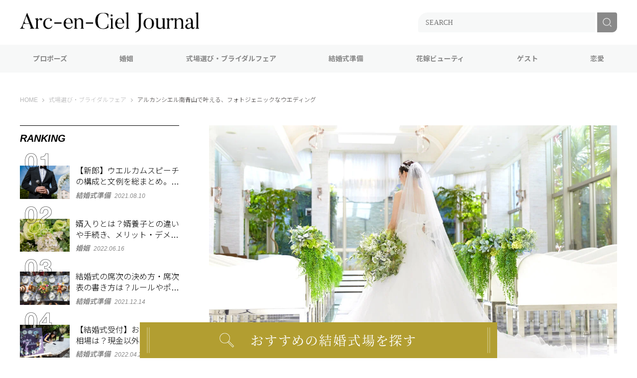

--- FILE ---
content_type: text/html; charset=utf-8
request_url: https://www.arcenciel-g.jp/column/bridalfair/33
body_size: 11395
content:










<!doctype html>
<html lang="ja">
  <head>
    <!-- Google Tag Manager -->
<script>(function(w,d,s,l,i){w[l]=w[l]||[];w[l].push({'gtm.start':
new Date().getTime(),event:'gtm.js'});var f=d.getElementsByTagName(s)[0],
j=d.createElement(s),dl=l!='dataLayer'?'&l='+l:'';j.async=true;j.src=
'https://www.googletagmanager.com/gtm.js?id='+i+dl;f.parentNode.insertBefore(j,f);
})(window,document,'script','dataLayer','GTM-M273SZR');</script>
<!-- End Google Tag Manager -->

<!-- Global site tag (gtag.js) - Google Analytics -->
<script async src="https://www.googletagmanager.com/gtag/js?id=UA-180332453-1"></script>
<script>
  window.dataLayer = window.dataLayer || [];
  function gtag(){dataLayer.push(arguments);}
  gtag('js', new Date());

  gtag('config', 'UA-180332453-1');
</script>

<!-- Search Console -->

<meta name="p:domain_verify" content="4cf9cab0ab599b7deec176e3ff7f8613"/>
    <meta charset="UTF-8">
    <meta name="format-detection" content="telephone=no">
    <meta name="viewport" content="width=device-width, initial-scale=1.0, user-scalable=0">
    <title>アルカンシエル南青山で叶える、フォトジェニックなウエディング -</title>
    <link rel="stylesheet" href="//cdn.jsdelivr.net/fontawesome/4.7.0/css/font-awesome.min.css">
    <link rel="stylesheet" media="screen" href="https://cdn.clipkit.co/clipkit/stylesheets/application-1.0.css">
    <script src="https://cdn.clipkit.co/clipkit/javascripts/default-1.0.js"></script>
    <link href="https://cdn.clipkit.co/tenants/1210/sites/favicons/000/000/001/square/0485a3b1-5810-478d-94a7-c8c034c9a5f3.png?1602815141" rel="shortcut icon" type="image/vnd.microsoft.icon">
    <link rel="apple-touch-icon" href="https://cdn.clipkit.co/tenants/1210/sites/touch_icons/000/000/001/square/7aa1aacd-f82c-47f1-924f-92b23d087cbf.png?1602815155">

    <link rel="stylesheet" href="https://use.typekit.net/fud1zgn.css">
    <link href="https://fonts.googleapis.com/css?family=Noto+Sans+JP:300,400,500,700&display=swap" rel="stylesheet">
    <link rel="preconnect" href="https://fonts.gstatic.com">
    <link href="https://fonts.googleapis.com/css2?family=Cormorant+Garamond:wght@300&family=Noto+Serif+JP:wght@200&display=swap" rel="stylesheet">
    <link href="https://cdn.clipkit.co/tenants/1210/resources/assets/000/000/695/original/slick-theme.css?1599561567" rel="stylesheet">
    <link href="https://cdn.clipkit.co/tenants/1210/resources/assets/000/000/713/original/slick.css?1599561569" rel="stylesheet">
    <link href="https://cdn.clipkit.co/tenants/1210/resources/assets/000/000/715/original/jquery.fancybox.css?1599561569" rel="stylesheet">
    <link href="https://cdn.clipkit.co/tenants/1210/resources/assets/000/000/720/original/style.css?1678097744" rel="stylesheet">

    
  <link rel="canonical" href="https://www.arcenciel-g.jp/column/bridalfair/33">
  
  <meta name="description" content="結婚式を挙げる花嫁にとって、写真はもっとも重要な要素の1つ。長年夢に描いてきたような結婚式を挙げるためには、フォトジェニックなチャペルやバンケット選びが重要です。今回は、アルカンシエル南青山でのウエディングをご紹介します。ぜひ、あなたが理想とするウエディングを想像してみてください。">
  <meta name="keywords" content="アルカンシエル南青山,ウエディングドレス,ウエディングフォト,フォトスポット,前撮り,映えスポット,結婚式">
  <meta name="twitter:card" content="summary">
  <meta name="twitter:domain" content="www.arcenciel-g.jp">
  <meta name="twitter:title" content="アルカンシエル南青山で叶える、フォトジェニックなウエディング - Arc-en-Ciel Journal（アルカンシエル ジャーナル）">
  <meta name="twitter:image" content="https://cdn.clipkit.co/tenants/1210/articles/images/000/000/035/medium/996a7b95-8b80-44c8-a23f-f6a5bfe29b32.jpg?1607671358">
  <meta name="twitter:description" content="結婚式を挙げる花嫁にとって、写真はもっとも重要な要素の1つ。長年夢に描いてきたような結婚式を挙げるためには、フォトジェニックなチャペルやバンケット選びが重要です。今回は、アルカンシエル南青山でのウエディングをご紹介します。ぜひ、あなたが理想とするウエディングを想像してみてください。">
  <meta property="og:site_name" content="Arc-en-Ciel Journal（アルカンシエル ジャーナル）">
  <meta property="og:title" content="アルカンシエル南青山で叶える、フォトジェニックなウエディング">
  <meta property="og:description" content="結婚式を挙げる花嫁にとって、写真はもっとも重要な要素の1つ。長年夢に描いてきたような結婚式を挙げるためには、フォトジェニックなチャペルやバンケット選びが重要です。今回は、アルカンシエル南青山でのウエディングをご紹介します。ぜひ、あなたが理想とするウエディングを想像してみてください。">
  <meta property="og:type" content="article">
  <meta property="og:url" content="https://www.arcenciel-g.jp/column/bridalfair/33">
  <meta property="og:image" content="https://cdn.clipkit.co/tenants/1210/articles/images/000/000/035/large/996a7b95-8b80-44c8-a23f-f6a5bfe29b32.jpg?1607671358">
  <script type="application/ld+json">
  {
    "@context": "http://schema.org",
    "@type": "NewsArticle",
    "mainEntityOfPage":{
      "@type":"WebPage",
      "@id": "https://www.arcenciel-g.jp/column/bridalfair/33"
    },
    "headline": "アルカンシエル南青山で叶える、フォトジェニックなウエディング",
    "image": {
      "@type": "ImageObject",
      "url": "https://cdn.clipkit.co/tenants/1210/articles/images/000/000/035/medium/996a7b95-8b80-44c8-a23f-f6a5bfe29b32.jpg?1607671358",
      "width": 800,
      "height": 600
    },
    "datePublished": "2020-12-15T09:32:19+09:00",
    "dateModified": "2024-03-18T16:14:51+09:00",
    "author": {
      "@type": "Person",
      "name": "ライター"
    },
    "publisher": {
      "@type": "Organization",
      "name": "Arc-en-Ciel Journal（アルカンシエル ジャーナル）",
      "logo": {
        "@type": "ImageObject",
        "url": "https://cdn.clipkit.co/tenants/1210/sites/logos/000/000/001/logo_sm/124b23de-8a4e-4b16-bdfd-982efdd9d3e1.png?1602548868"
      }
    },
    "description": "結婚式を挙げる花嫁にとって、写真はもっとも重要な要素の1つ。長年夢に描いてきたような結婚式を挙げるためには、フォトジェニックなチャペルやバンケット選びが重要です。今回は、アルカンシエル南青山でのウエディングをご紹介します。ぜひ、あなたが理想とするウエディングを想像してみてください。"
  }
  </script>

    <!-- headタグ内の下部に挿入されます -->

  <meta name="csrf-param" content="authenticity_token" />
<meta name="csrf-token" content="DH6qavc22tJL0BTRPAvNrXrzrC1yp-jP9MGTx2ZulUyWQJC2rjY1DO1lNPbYc0Rc_bzFKL7rRDVFT338vAq8og" /><script>window.routing_root_path = '/column';
window.site_name = 'media';
I18n.defaultLocale = 'ja';
I18n.locale = 'ja';</script></head>
  <body>

<header class="s_header">
	<div class="inner">
	  
		  <div class="logo"><a href="https://www.arcenciel-g.jp/column/"><img src="https://cdn.clipkit.co/tenants/1210/sites/logos/000/000/001/logo_sm/124b23de-8a4e-4b16-bdfd-982efdd9d3e1.png?1602548868" alt="Arc-en-Ciel Journal（アルカンシエル ジャーナル）"></a></div>
		
		<i class="i_search"><img src="https://cdn.clipkit.co/tenants/1210/resources/assets/000/000/731/original/i_search.png?1599561571" alt="SEARCH"></i>
		<i class="i_menu_sp"></i>
		<div class="g_search">
			<form action="/column/search" role="search">
				<div class="item_search">
					<input type="text" id="nav-keyword-search" placeholder="SEARCH" name="q" value="">
					<button type="submit"><img src="https://cdn.clipkit.co/tenants/1210/resources/assets/000/000/691/original/i_search_wt.png?1599561567"></button>
				</div>
			</form>
		</div>
	</div>
	<nav class="g_nav">
		<ul>
		  
        
          <li><a href="/column/propose" class="">プロポーズ</a></li>
        
          <li><a href="/column/marriage" class="">婚姻</a></li>
        
          <li><a href="/column/bridalfair" class="">式場選び・ブライダルフェア</a></li>
        
          <li><a href="/column/preparation" class="">結婚式準備</a></li>
        
          <li><a href="/column/beauty" class="">花嫁ビューティ</a></li>
        
          <li><a href="/column/guest" class="">ゲスト</a></li>
        
          <li><a href="/column/love" class="">恋愛</a></li>
        
      
		</ul>
	</nav>
</header>

<nav class="modal_menu">
	<div class="g_search">
		<form action="/column/search" role="search">
			<div class="item_search">
				<input type="text" id="nav-keyword-search" placeholder="SEARCH" name="q" value="">
				<button type="submit"><img src="https://cdn.clipkit.co/tenants/1210/resources/assets/000/000/691/original/i_search_wt.png?1599561567"></button>
			</div>
		</form>
	</div>
	<div class="g_menu">
	  <p>CATEGORY</p>
	  <ul>
      
        
          <li><a href="/column/propose" class="">プロポーズ</a></li>
        
          <li><a href="/column/marriage" class="">婚姻</a></li>
        
          <li><a href="/column/bridalfair" class="">式場選び・ブライダルフェア</a></li>
        
          <li><a href="/column/preparation" class="">結婚式準備</a></li>
        
          <li><a href="/column/beauty" class="">花嫁ビューティ</a></li>
        
          <li><a href="/column/guest" class="">ゲスト</a></li>
        
          <li><a href="/column/love" class="">恋愛</a></li>
        
      
    </ul>
  </div>
</nav>


<div class="wrapper">
  
	  <div class="g_breadcrumb">
		  <ul itemscope itemtype="http://schema.org/BreadcrumbList">
        
        
          <li itemprop="itemListElement" itemscope itemtype="http://schema.org/ListItem">
            <a itemprop="item" href="/column/">
            
              <span itemprop="name">
                <meta itemprop="position" content="1" />
                HOME
                <span class="sr-only">Arc-en-Ciel Journal（アルカンシエル ジャーナル）</span>
              </span>
            
            </a>
          </li>
          
        
          <li itemprop="itemListElement" itemscope itemtype="http://schema.org/ListItem">
            <a itemprop="item" href="/column/bridalfair">
            
              <span itemprop="name">
                <meta itemprop="position" content="2" />式場選び・ブライダルフェア
              </span>
            
            </a>
          </li>
          
        
        <li itemprop="itemListElement" itemscope itemtype="http://schema.org/ListItem">
          <strong itemprop="name">
            <meta itemprop="position" content="3" />アルカンシエル南青山で叶える、フォトジェニックなウエディング
          </strong>
        </li>
	  	</ul>
  	</div>
  
  <div class="s_col_2">
    <section class="s_main">
      





		<div class="g_article_header">
			<figure class="tmb" style="background-image: url(https://cdn.clipkit.co/tenants/1210/articles/images/000/000/035/large/996a7b95-8b80-44c8-a23f-f6a5bfe29b32.jpg?1607671358);"></figure>
			<div class="data">
				<p class="cat">式場選び・ブライダルフェア</p>
				<p class="date">2024.03.18</p>
			</div>
			<div class="info">
				<h1>アルカンシエル南青山で叶える、フォトジェニックなウエディング</h1>
				<div class="g_share">
					<ul class="list_sns">
						<li><a href="https://www.facebook.com/sharer/sharer.php?u=https://www.arcenciel-g.jp/column/bridalfair/33" target="_blank"><img src="https://cdn.clipkit.co/tenants/1210/resources/assets/000/000/721/original/i_share_fb.png?1599561570" alt="facebook"></a></li>
						<li><a href="https://twitter.com/intent/tweet?url=https://www.arcenciel-g.jp/column/bridalfair/33&text=アルカンシエル南青山で叶える、フォトジェニックなウエディング" target="_blank"><img src="https://cdn.clipkit.co/tenants/1210/resources/assets/000/000/717/original/i_share_tw.png?1599561569" alt="twitter"></a></li>
						<li><a href="http://line.me/R/msg/text/?アルカンシエル南青山で叶える、フォトジェニックなウエディングhttps://www.arcenciel-g.jp/column/bridalfair/33" target="_blank"><img src="https://cdn.clipkit.co/tenants/1210/resources/assets/000/000/729/original/i_sns_line.png?1599561571" alt="LINE"></a></li>
						<li><a href="/column/media/works/favorites/35/register?s=t"><img src="https://cdn.clipkit.co/tenants/1210/resources/assets/000/000/712/original/i_share_like.png?1599561569" alt="like"></a></li>
					</ul>
				</div>
				<p class="txt_description">結婚式を挙げる花嫁にとって、写真はもっとも重要な要素の1つ。長年夢に描いてきたような結婚式を挙げるためには、フォトジェニックなチャペルやバンケット選びが重要です。今回は、アルカンシエル南青山でのウエディングをご紹介します。ぜひ、あなたが理想とするウエディングを想像してみてください。</p>
				
				
				<div class="g_toc">
				  <p>INDEX</p>
					<ul>
						
							<li class="lv2">
								<a href="/column/bridalfair/33#item1846">光に包まれるチャペル「E‘ternel Jeunesse」で愛を誓う</a>
							</li>
						
							<li class="lv2">
								<a href="/column/bridalfair/33#item1850">美しい空間で理想の披露宴を。アルカンシエル南青山の3つのバンケット</a>
							</li>
						
							<li class="lv3">
								<a href="/column/bridalfair/33#item1863">オリジナルのパーティを叶えてくれる「Paris Style」</a>
							</li>
						
							<li class="lv3">
								<a href="/column/bridalfair/33#item1864">大人のリゾートウエディングに憧れるなら「Bali Style」</a>
							</li>
						
							<li class="lv3">
								<a href="/column/bridalfair/33#item1869">ナイトウエディングにもおすすめな「New York Style」</a>
							</li>
						
							<li class="lv2">
								<a href="/column/bridalfair/33#item1874">ゲストをもてなす美しいお料理</a>
							</li>
						
							<li class="lv2">
								<a href="/column/bridalfair/33#item1877">大切な人と過ごす、フォトジェニックな1日を</a>
							</li>
						
					</ul>
				</div>
				
			</div>
		</div>

		<div class="g_article_body">
				
					
  <div class="article-item item_heading " id="item1846" data-item-id="1846" data-item-type="ItemHeading"><h2 class="item-body">光に包まれるチャペル「E‘ternel Jeunesse」で愛を誓う</h2></div>



				
					
  <div class="article-item item_image" id="item2537" data-item-id="2537" data-item-type="ItemImage">
    
      <div class="image-large">
        <a class="lightbox" href="https://cdn.clipkit.co/tenants/1210/item_images/images/000/002/537/large/4fbb6239-594c-42be-91b1-374130c3e9df.jpg?1607668236" title="アルカンシエル南青山のチャペルのドアが開く様子">
          <img class="img-responsive item-image" alt="アルカンシエル南青山のチャペルのドアが開く様子" data-reference="" src="https://cdn.clipkit.co/tenants/1210/item_images/images/000/002/537/large/4fbb6239-594c-42be-91b1-374130c3e9df.jpg?1607668236">
        </a>
      </div>
    
    
  </div>



				
					
  <div class="article-item item_text " id="item1860" data-item-id="1860" data-item-type="ItemText"><div class="item-body-hbr">&quot;永遠の潤い&quot;を意味する名前がつけられたチャペル、「E‘ternel Jeunesse（エテルネル ジュネス）」。扉を開くと、そこには真っ白な空間が。</div></div>



				
					
  <div class="article-item item_image" id="item2538" data-item-id="2538" data-item-type="ItemImage">
    
      <div class="image-large">
        <a class="lightbox" href="https://cdn.clipkit.co/tenants/1210/item_images/images/000/002/538/large/13d9a1e6-980c-4da0-b062-0b7f32ecef61.jpg?1607668634" title="アルカンシエルのチャペルで父親とヴァージンロードを歩く花嫁">
          <img class="img-responsive item-image" alt="アルカンシエルのチャペルで父親とヴァージンロードを歩く花嫁" data-reference="" src="https://cdn.clipkit.co/tenants/1210/item_images/images/000/002/538/large/13d9a1e6-980c-4da0-b062-0b7f32ecef61.jpg?1607668634">
        </a>
      </div>
    
    
  </div>



				
					
  <div class="article-item item_text " id="item1848" data-item-id="1848" data-item-type="ItemText"><div class="item-body-hbr">美しい花嫁とともに、新郎のもとへゆっくりと一歩ずつ歩んでいく。新たな門出である結婚式の象徴的なシーンを、チャペルの優しい光が包み込みます。</div></div>



				
					
  <div class="article-item item_image" id="item2539" data-item-id="2539" data-item-type="ItemImage">
    
      <div class="image-large">
        <a class="lightbox" href="https://cdn.clipkit.co/tenants/1210/item_images/images/000/002/539/large/1ac56bf3-6670-4762-82e3-8d0b95f99d2f.jpg?1710745991" title="家族に伝える感謝の時間">
          <img class="img-responsive item-image" alt="家族に伝える感謝の時間" data-reference="" src="https://cdn.clipkit.co/tenants/1210/item_images/images/000/002/539/large/1ac56bf3-6670-4762-82e3-8d0b95f99d2f.jpg?1710745991">
        </a>
      </div>
    
    
  </div>



				
					
  <div class="article-item item_text " id="item1849" data-item-id="1849" data-item-type="ItemText"><div class="item-body-hbr">花嫁のベールを下げる感動的な瞬間。ベールに透ける花嫁の表情から伝わる、たくさんの想いやストーリーに想いを馳せて。</div></div>



				
					
  <div class="article-item item_image" id="item2540" data-item-id="2540" data-item-type="ItemImage">
    
      <div class="image-large">
        <a class="lightbox" href="https://cdn.clipkit.co/tenants/1210/item_images/images/000/002/540/large/a12cfb0d-78d7-484a-9704-2476f251ca4c.jpg?1607668722" title="アルカンシエル南青山のチャペルで指輪を交換する新郎新婦">
          <img class="img-responsive item-image" alt="アルカンシエル南青山のチャペルで指輪を交換する新郎新婦" data-reference="" src="https://cdn.clipkit.co/tenants/1210/item_images/images/000/002/540/large/a12cfb0d-78d7-484a-9704-2476f251ca4c.jpg?1607668722">
        </a>
      </div>
    
    
  </div>



				
					
  <div class="article-item item_text " id="item1861" data-item-id="1861" data-item-type="ItemText"><div class="item-body-hbr">永遠の愛を誓ったあと、静寂の中で交換しあう指輪。ゲストだけではなく、2人の感動もクライマックスに。</div></div>



				
					
  <!-- 通常 -->
    <div class="article-item item_link" id="item3195" data-item-id="3195" data-item-type="ItemLink">
			<div class="g_box_link"><a href="https://arcenciel-minamiaoyama.fuwel.wedding/fair" target="_blank">
				<div class="head">
					<figure style="background-image: url('https://cdn.clipkit.co/tenants/1210/item_links/images/000/003/195/large/1ba0de86-3030-4f01-a194-79aae7a297df.jpg?1610763871');"></figure>
					<p>アルカンシエル南青山ブライダルフェアをチェック</p>
				</div>
				  <p>アルカンシエル南青山ではブライダルフェアを開催中。お二人のウエディングをイメージできる絶好の機会。ぜひブライダルフェアでご体験ください。</p>
			</a></div>
			<div class="t_comment"></div>
    </div>
  





				
					
  <div class="article-item item_heading " id="item1850" data-item-id="1850" data-item-type="ItemHeading"><h2 class="item-body">美しい空間で理想の披露宴を。アルカンシエル南青山の3つのバンケット</h2></div>



				
					
  <div class="article-item item_heading " id="item1863" data-item-id="1863" data-item-type="ItemHeading"><h3 class="item-body">オリジナルのパーティを叶えてくれる「Paris Style」</h3></div>



				
					
  <div class="article-item item_image" id="item2064" data-item-id="2064" data-item-type="ItemImage">
    
      <div class="image-large">
        <a class="lightbox" href="https://cdn.clipkit.co/tenants/1210/item_images/images/000/002/064/large/cdff6bcf-9af2-4260-b43d-7065cb814a5f.jpg?1606185912" title="アルカンシエル南青山のバンケット「Paris Style（パリ）」">
          <img class="img-responsive item-image" alt="アルカンシエル南青山のバンケット「Paris Style（パリ）」" data-reference="" src="https://cdn.clipkit.co/tenants/1210/item_images/images/000/002/064/large/cdff6bcf-9af2-4260-b43d-7065cb814a5f.jpg?1606185912">
        </a>
      </div>
    
    
  </div>



				
					
  <div class="article-item item_text " id="item1851" data-item-id="1851" data-item-type="ItemText"><div class="item-body-hbr">まるで真っ白なキャンバスのようなバンケット、「Paris Style（パリススタイル）」。最大125名のゲストを迎えることができます。2人のお気に入りの色やイメージに合わせて、自由自在にパーティをアレンジして。</div></div>



				
					
  <div class="article-item item_image" id="item1830" data-item-id="1830" data-item-type="ItemImage">
    
      <div class="image-large">
        <a class="lightbox" href="https://cdn.clipkit.co/tenants/1210/item_images/images/000/001/830/large/aee5f5c0-9787-45e0-b45c-0d7c977c4ab4.jpg?1605602813" title="南青山のバンケット「Paris Style（パリ）」での披露宴の様子">
          <img class="img-responsive item-image" alt="南青山のバンケット「Paris Style（パリ）」での披露宴の様子" data-reference="" src="https://cdn.clipkit.co/tenants/1210/item_images/images/000/001/830/large/aee5f5c0-9787-45e0-b45c-0d7c977c4ab4.jpg?1605602813">
        </a>
      </div>
    
    
  </div>



				
					
  <div class="article-item item_text " id="item1852" data-item-id="1852" data-item-type="ItemText"><div class="item-body-hbr">照明を落とした会場に、装いを新たに入場する2人。美しい花嫁に、ゲストの笑顔が一層輝きます。</div></div>



				
					
  <div class="article-item item_image" id="item1831" data-item-id="1831" data-item-type="ItemImage">
    
      <div class="image-large">
        <a class="lightbox" href="https://cdn.clipkit.co/tenants/1210/item_images/images/000/001/831/large/9229c5df-ac17-47a1-9474-4fc15fb4491c.jpg?1605602899" title="南青山のバンケット「Paris Style（パリ）」での披露宴にて花嫁が手紙を読む様子">
          <img class="img-responsive item-image" alt="南青山のバンケット「Paris Style（パリ）」での披露宴にて花嫁が手紙を読む様子" data-reference="" src="https://cdn.clipkit.co/tenants/1210/item_images/images/000/001/831/large/9229c5df-ac17-47a1-9474-4fc15fb4491c.jpg?1605602899">
        </a>
      </div>
    
    
  </div>



				
					
  <div class="article-item item_text " id="item1862" data-item-id="1862" data-item-type="ItemText"><div class="item-body-hbr">大切な人に向けて花嫁が読み上げる手紙。家族や大切な人との思い出を昨日のことのように思い出しながら語る花嫁の声をつたって、感動がさざ波のように会場に広がる瞬間です。</div></div>



				
					
  <div class="article-item item_heading " id="item1864" data-item-id="1864" data-item-type="ItemHeading"><h3 class="item-body">大人のリゾートウエディングに憧れるなら「Bali Style」</h3></div>



				
					
  <div class="article-item item_image" id="item2543" data-item-id="2543" data-item-type="ItemImage">
    
      <div class="image-large">
        <a class="lightbox" href="https://cdn.clipkit.co/tenants/1210/item_images/images/000/002/543/large/f8718fd7-6728-497b-bd46-2c5c5d003998.jpg?1607669146" title="南青山のバンケット「Bali Style（バリ）」での花嫁フォト">
          <img class="img-responsive item-image" alt="南青山のバンケット「Bali Style（バリ）」での花嫁フォト" data-reference="" src="https://cdn.clipkit.co/tenants/1210/item_images/images/000/002/543/large/f8718fd7-6728-497b-bd46-2c5c5d003998.jpg?1607669146">
        </a>
      </div>
    
    
  </div>



				
					
  <div class="article-item item_text " id="item1865" data-item-id="1865" data-item-type="ItemText"><div class="item-body-hbr">あたたかみのあるウッディな空間が特徴の「Bali Style」。東京にいながらにして、開放感のあるリゾートで挙げるウエディングパーティのような雰囲気を作ることができます。最大110名でのパーティが開催可能。</div></div>



				
					
  <div class="article-item item_image" id="item2544" data-item-id="2544" data-item-type="ItemImage">
    
      <div class="image-large">
        <a class="lightbox" href="https://cdn.clipkit.co/tenants/1210/item_images/images/000/002/544/large/7ec1eddc-271f-4795-93e3-570b1b4be2e3.jpg?1607669302" title="南青山のバンケット「Bali Style（バリ）」での花嫁フォト">
          <img class="img-responsive item-image" alt="南青山のバンケット「Bali Style（バリ）」での花嫁フォト" data-reference="" src="https://cdn.clipkit.co/tenants/1210/item_images/images/000/002/544/large/7ec1eddc-271f-4795-93e3-570b1b4be2e3.jpg?1607669302">
        </a>
      </div>
    
    
  </div>



				
					
  <div class="article-item item_text " id="item1866" data-item-id="1866" data-item-type="ItemText"><div class="item-body-hbr">バンケットの雰囲気に合わせて、個性的なグリーンとエネルギッシュな花々を集めたブーケをチョイス。麻の紐でまとめて、ナチュラルに仕上げて。</div></div>



				
					
  <div class="article-item item_image" id="item2545" data-item-id="2545" data-item-type="ItemImage">
    
      <div class="image-large">
        <a class="lightbox" href="https://cdn.clipkit.co/tenants/1210/item_images/images/000/002/545/large/2978c86e-d641-4b0d-9c34-68956357d9e7.jpg?1607669437" title="南青山のバンケット「Bali Style（バリ）」での花嫁フォト">
          <img class="img-responsive item-image" alt="南青山のバンケット「Bali Style（バリ）」での花嫁フォト" data-reference="" src="https://cdn.clipkit.co/tenants/1210/item_images/images/000/002/545/large/2978c86e-d641-4b0d-9c34-68956357d9e7.jpg?1607669437">
        </a>
      </div>
    
    
  </div>



				
					
  <div class="article-item item_text " id="item1867" data-item-id="1867" data-item-type="ItemText"><div class="item-body-hbr">シーリングから降り注ぐオレンジ色の優しい光が花嫁の笑顔をヘルシーに照らしてくれます。</div></div>



				
					
  <div class="article-item item_image" id="item2546" data-item-id="2546" data-item-type="ItemImage">
    
      <div class="image-large">
        <a class="lightbox" href="https://cdn.clipkit.co/tenants/1210/item_images/images/000/002/546/large/2e5b30e9-a92b-4baa-9669-63d1257b69e7.jpg?1607669509" title="南青山のバンケット「Bali Style（バリ）」のテーブルコーディネート">
          <img class="img-responsive item-image" alt="南青山のバンケット「Bali Style（バリ）」のテーブルコーディネート" data-reference="" src="https://cdn.clipkit.co/tenants/1210/item_images/images/000/002/546/large/2e5b30e9-a92b-4baa-9669-63d1257b69e7.jpg?1607669509">
        </a>
      </div>
    
    
  </div>



				
					
  <div class="article-item item_text " id="item1868" data-item-id="1868" data-item-type="ItemText"><div class="item-body-hbr">洗練された「Bali Style」のスタイルには、どんな花々も素敵にマッチ。あなただけのこだわりが詰まったテーブルコーディネートでゲストをもてなして。</div></div>



				
					
  <div class="article-item item_heading " id="item1869" data-item-id="1869" data-item-type="ItemHeading"><h3 class="item-body">ナイトウエディングにもおすすめな「New York Style」</h3></div>



				
					
  <div class="article-item item_image" id="item2549" data-item-id="2549" data-item-type="ItemImage">
    
      <div class="image-large">
        <a class="lightbox" href="https://cdn.clipkit.co/tenants/1210/item_images/images/000/002/549/large/70eac0b2-6764-46d5-9eb6-397c43739a48.jpg?1607669642" title="南青山のバンケット「New York Style（ニューヨーク）」での花嫁フォト">
          <img class="img-responsive item-image" alt="南青山のバンケット「New York Style（ニューヨーク）」での花嫁フォト" data-reference="" src="https://cdn.clipkit.co/tenants/1210/item_images/images/000/002/549/large/70eac0b2-6764-46d5-9eb6-397c43739a48.jpg?1607669642">
        </a>
      </div>
    
    
  </div>



				
					
  <div class="article-item item_text " id="item1870" data-item-id="1870" data-item-type="ItemText"><div class="item-body-hbr">モダンな邸宅をイメージした「New York Style」。ガーデンに流れる水の音を聞きながら、シックなパーティを開催することができます。こちらも110名まで収容可能。</div></div>



				
					
  <div class="article-item item_image" id="item1841" data-item-id="1841" data-item-type="ItemImage">
    
      <div class="image-large">
        <a class="lightbox" href="https://cdn.clipkit.co/tenants/1210/item_images/images/000/001/841/large/72cabfd2-4c54-47ac-8a66-c1a1720d13fc.jpg?1605604288" title="南青山のバンケット「New York Style（ニューヨーク）」での花嫁フォト">
          <img class="img-responsive item-image" alt="南青山のバンケット「New York Style（ニューヨーク）」での花嫁フォト" data-reference="" src="https://cdn.clipkit.co/tenants/1210/item_images/images/000/001/841/large/72cabfd2-4c54-47ac-8a66-c1a1720d13fc.jpg?1605604288">
        </a>
      </div>
    
    
  </div>



				
					
  <div class="article-item item_text " id="item1871" data-item-id="1871" data-item-type="ItemText"><div class="item-body-hbr">「New York Style」のシックな雰囲気に、花嫁の美しいドレスがよく映えます。</div></div>



				
					
  <div class="article-item item_image" id="item1842" data-item-id="1842" data-item-type="ItemImage">
    
      <div class="image-large">
        <a class="lightbox" href="https://cdn.clipkit.co/tenants/1210/item_images/images/000/001/842/large/7fc55ea4-4d77-419d-b5f5-3fdd6203dd43.jpg?1605604375" title="南青山のバンケット「New York Style（ニューヨーク）」での花嫁フォト">
          <img class="img-responsive item-image" alt="南青山のバンケット「New York Style（ニューヨーク）」での花嫁フォト" data-reference="" src="https://cdn.clipkit.co/tenants/1210/item_images/images/000/001/842/large/7fc55ea4-4d77-419d-b5f5-3fdd6203dd43.jpg?1605604375">
        </a>
      </div>
    
    
  </div>



				
					
  <div class="article-item item_text " id="item1872" data-item-id="1872" data-item-type="ItemText"><div class="item-body-hbr">純白のカラーにあえてくすんだピンクのバラをチョイスしたブーケ。エフォートレスな美しさがシックな空間にマッチ。</div></div>



				
					
  <div class="article-item item_image" id="item1843" data-item-id="1843" data-item-type="ItemImage">
    
      <div class="image-large">
        <a class="lightbox" href="https://cdn.clipkit.co/tenants/1210/item_images/images/000/001/843/large/55aa2a37-a5be-4cd4-af4b-83668e044447.jpg?1605604440" title="南青山のバンケット「New York Style（ニューヨーク）」のテーブルコーディネート">
          <img class="img-responsive item-image" alt="南青山のバンケット「New York Style（ニューヨーク）」のテーブルコーディネート" data-reference="" src="https://cdn.clipkit.co/tenants/1210/item_images/images/000/001/843/large/55aa2a37-a5be-4cd4-af4b-83668e044447.jpg?1605604440">
        </a>
      </div>
    
    
  </div>



				
					
  <div class="article-item item_text " id="item1873" data-item-id="1873" data-item-type="ItemText"><div class="item-body-hbr">ゲストのテーブルにはたくさんのキャンドルを置いて、幻想的な雰囲気に。</div></div>



				
					
  <!-- 通常 -->
    <div class="article-item item_link" id="item3196" data-item-id="3196" data-item-type="ItemLink">
			<div class="g_box_link"><a href="https://arcenciel-minamiaoyama.fuwel.wedding/fair" target="_blank">
				<div class="head">
					<figure style="background-image: url('https://cdn.clipkit.co/tenants/1210/item_links/images/000/003/196/large/de572661-23f2-4097-961d-c4aca33f985b.jpg?1610763917');"></figure>
					<p>アルカンシエル南青山ブライダルフェアをチェック</p>
				</div>
				  <p>アルカンシエル南青山ではブライダルフェアを開催中。お二人のウエディングをイメージできる絶好の機会。ぜひブライダルフェアでご体験ください。</p>
			</a></div>
			<div class="t_comment"></div>
    </div>
  





				
					
  <div class="article-item item_heading " id="item1874" data-item-id="1874" data-item-type="ItemHeading"><h2 class="item-body">ゲストをもてなす美しいお料理</h2></div>



				
					
  <div class="article-item item_image" id="item2553" data-item-id="2553" data-item-type="ItemImage">
    
      <div class="image-large">
        <a class="lightbox" href="https://cdn.clipkit.co/tenants/1210/item_images/images/000/002/553/large/1b4d5eeb-ac78-4b5c-87b5-5d7e12a58b16.jpg?1607669880" title="アルカンシエル南青山のお料理（キャビア）">
          <img class="img-responsive item-image" alt="アルカンシエル南青山のお料理（キャビア）" data-reference="" src="https://cdn.clipkit.co/tenants/1210/item_images/images/000/002/553/large/1b4d5eeb-ac78-4b5c-87b5-5d7e12a58b16.jpg?1607669880">
        </a>
      </div>
    
    
  </div>



				
					
  <div class="article-item item_text " id="item1875" data-item-id="1875" data-item-type="ItemText"><div class="item-body-hbr">アルカンシエルでは「感謝を、式のまんなかに」をコンセプトに最上級のおもてなしをゲストに提供しています。そんなアルカンシエルにとって、お料理も大切なおもてなしの1つ。</div></div>



				
					
  <div class="article-item item_image" id="item2554" data-item-id="2554" data-item-type="ItemImage">
    
      <div class="image-large">
        <a class="lightbox" href="https://cdn.clipkit.co/tenants/1210/item_images/images/000/002/554/large/c283c217-456c-4c42-99af-72cea3efbb25.jpg?1607669931" title="アルカンシエル南青山のお料理（お肉）">
          <img class="img-responsive item-image" alt="アルカンシエル南青山のお料理（お肉）" data-reference="" src="https://cdn.clipkit.co/tenants/1210/item_images/images/000/002/554/large/c283c217-456c-4c42-99af-72cea3efbb25.jpg?1607669931">
        </a>
      </div>
    
    
  </div>



				
					
  <div class="article-item item_text " id="item1876" data-item-id="1876" data-item-type="ItemText"><div class="item-body-hbr">世界的な料理コンテスト「ORA KING AWARD 2019」で最優秀賞を受賞した辻シェフをはじめ、多数の有名シェフが在籍するアルカンシエルでは、バンケットに併設されているキッチンからお料理を提供。<br /><br />味はもちろんのこと、ゲストの心をときめかせる美しいプレゼンテーションが自慢です。</div></div>



				
					
  <div class="article-item item_heading " id="item1877" data-item-id="1877" data-item-type="ItemHeading"><h2 class="item-body">大切な人と過ごす、フォトジェニックな1日を</h2></div>



				
					
  <div class="article-item item_text " id="item1878" data-item-id="1878" data-item-type="ItemText"><div class="item-body-hbr">美しいチャペルとスタイリッシュな3つのバンケットで、理想の結婚式を挙げることができるアルカンシエル南青山。沢山の人が、あなたと、あなたのパートナーの幸せな未来を心から願う特別な1日を、ぜひアルカンシエル南青山で過ごしてみませんか。</div></div>



				
					
  <div class="article-item item_image_gallery " id="item2555" data-item-id="2555" data-item-type="ItemImageGallery">
    <p class="ttl_common_01">PHOTO GALLERY</p>
    <div class="g_gallery">
      
        <div class="img_tmb"><a data-fancybox="group" href="https://cdn.clipkit.co/tenants/1210/galleries/images/000/000/101/original/cd696a45-5dc6-4748-b32f-ae9ae91dce11.jpg?1607670031"><img src="https://cdn.clipkit.co/tenants/1210/galleries/images/000/000/101/original/cd696a45-5dc6-4748-b32f-ae9ae91dce11.jpg?1607670031" alt="" data-reference=""></a></div>
      
        <div class="img_tmb"><a data-fancybox="group" href="https://cdn.clipkit.co/tenants/1210/galleries/images/000/000/103/original/9f21f563-b73d-4e69-84c7-d017eca18d19.jpg?1607670036"><img src="https://cdn.clipkit.co/tenants/1210/galleries/images/000/000/103/original/9f21f563-b73d-4e69-84c7-d017eca18d19.jpg?1607670036" alt="" data-reference=""></a></div>
      
        <div class="img_tmb"><a data-fancybox="group" href="https://cdn.clipkit.co/tenants/1210/galleries/images/000/000/102/original/6a4eae8b-1976-4963-b18f-710366472727.jpg?1607670033"><img src="https://cdn.clipkit.co/tenants/1210/galleries/images/000/000/102/original/6a4eae8b-1976-4963-b18f-710366472727.jpg?1607670033" alt="" data-reference=""></a></div>
      
        <div class="img_tmb"><a data-fancybox="group" href="https://cdn.clipkit.co/tenants/1210/galleries/images/000/000/105/original/8a407f23-f2cf-470e-b176-10dd6b6e706f.jpg?1607670042"><img src="https://cdn.clipkit.co/tenants/1210/galleries/images/000/000/105/original/8a407f23-f2cf-470e-b176-10dd6b6e706f.jpg?1607670042" alt="" data-reference=""></a></div>
      
        <div class="img_tmb"><a data-fancybox="group" href="https://cdn.clipkit.co/tenants/1210/galleries/images/000/000/107/original/e6cd7b4e-180f-4da3-8461-fdba177c74f6.jpg?1607670243"><img src="https://cdn.clipkit.co/tenants/1210/galleries/images/000/000/107/original/e6cd7b4e-180f-4da3-8461-fdba177c74f6.jpg?1607670243" alt="" data-reference=""></a></div>
      
        <div class="img_tmb"><a data-fancybox="group" href="https://cdn.clipkit.co/tenants/1210/galleries/images/000/000/104/original/88285690-348e-4407-8026-6216a059da05.jpg?1607670038"><img src="https://cdn.clipkit.co/tenants/1210/galleries/images/000/000/104/original/88285690-348e-4407-8026-6216a059da05.jpg?1607670038" alt="" data-reference=""></a></div>
      
        <div class="img_tmb"><a data-fancybox="group" href="https://cdn.clipkit.co/tenants/1210/galleries/images/000/000/106/original/ca5da5d0-d34e-45d6-b90b-437eb4470b6c.jpg?1607670241"><img src="https://cdn.clipkit.co/tenants/1210/galleries/images/000/000/106/original/ca5da5d0-d34e-45d6-b90b-437eb4470b6c.jpg?1607670241" alt="" data-reference=""></a></div>
      
        <div class="img_tmb"><a data-fancybox="group" href="https://cdn.clipkit.co/tenants/1210/galleries/images/000/000/109/original/acd84b94-aca5-4f2a-9272-bf335ec7c622.jpg?1607670247"><img src="https://cdn.clipkit.co/tenants/1210/galleries/images/000/000/109/original/acd84b94-aca5-4f2a-9272-bf335ec7c622.jpg?1607670247" alt="" data-reference=""></a></div>
      
        <div class="img_tmb"><a data-fancybox="group" href="https://cdn.clipkit.co/tenants/1210/galleries/images/000/000/108/original/3e8558dc-57fe-4573-a413-febb1bc30b74.jpg?1607670245"><img src="https://cdn.clipkit.co/tenants/1210/galleries/images/000/000/108/original/3e8558dc-57fe-4573-a413-febb1bc30b74.jpg?1607670245" alt="" data-reference=""></a></div>
      
    </div>
  </div>



				
					
  <!-- 通常 -->
    <div class="article-item item_link" id="item7792" data-item-id="7792" data-item-type="ItemLink">
			<div class="g_box_link"><a href="https://www.arcenciel-g.jp/minamiaoyama/" target="_blank">
				<div class="head">
					<figure style="background-image: url('https://cdn.clipkit.co/tenants/1210/item_links/images/000/007/792/large/c78995ad-9204-472a-92ce-ab052440f3db.jpg?1625792864');"></figure>
					<p>【公式】結婚式場は東京のアルカンシエル 南青山</p>
				</div>
				  <p>結婚式場をお探しならアルカンシエル 南青山。当結婚式場なら高級で斬新なデザインのバンケットで、都会的で洗練されたウエディングが実現。東京都港区南青山、表参道駅近く</p>
			</a></div>
			<div class="t_comment"></div>
    </div>
  





				
				
					<div class="g_article_tag">
						<ul class="g_list_tag">
							
								<li><a href="/column/tags/%E3%82%A2%E3%83%AB%E3%82%AB%E3%83%B3%E3%82%B7%E3%82%A8%E3%83%AB%E5%8D%97%E9%9D%92%E5%B1%B1">アルカンシエル南青山</a></li>
							
								<li><a href="/column/tags/%E3%82%A6%E3%82%A8%E3%83%87%E3%82%A3%E3%83%B3%E3%82%B0%E3%83%89%E3%83%AC%E3%82%B9">ウエディングドレス</a></li>
							
								<li><a href="/column/tags/%E3%82%A6%E3%82%A8%E3%83%87%E3%82%A3%E3%83%B3%E3%82%B0%E3%83%95%E3%82%A9%E3%83%88">ウエディングフォト</a></li>
							
								<li><a href="/column/tags/%E3%83%95%E3%82%A9%E3%83%88%E3%82%B9%E3%83%9D%E3%83%83%E3%83%88">フォトスポット</a></li>
							
								<li><a href="/column/tags/%E5%89%8D%E6%92%AE%E3%82%8A">前撮り</a></li>
							
								<li><a href="/column/tags/%E6%98%A0%E3%81%88%E3%82%B9%E3%83%9D%E3%83%83%E3%83%88">映えスポット</a></li>
							
								<li><a href="/column/tags/%E7%B5%90%E5%A9%9A%E5%BC%8F">結婚式</a></li>
							
						</ul>
					</div>
				

      


		</div>

		

		
		
		<h3 class="ttl_common_02">RELATED</h3>
		<div class="g_list_related">
			
			<div class="item"><a href="/column/bridalfair/56">
				<div class="tmb">
					<figure style="background-image: url(https://cdn.clipkit.co/tenants/1210/articles/images/000/000/058/large/b2d41c78-bcd8-4b23-9de4-4f6dffb472bd.jpg?1612767403);"></figure>
				</div>
				<div class="info">
					<p class="ttl">絶対押さえておきたい、アルカンシエル横浜 luxe mariageのフォトジェニックなスポット</p>
					<div class="data">
						<p class="cat">式場選び・ブライダルフェア</p>
						<p class="date">2021.02.11</p>
					</div>
				</div>
			</a></div>
			
			<div class="item"><a href="/column/preparation/44">
				<div class="tmb">
					<figure style="background-image: url(https://cdn.clipkit.co/tenants/1210/articles/images/000/000/046/large/a3f3f7e6-73c0-4a34-ba02-39517984a542.png?1611138096);"></figure>
				</div>
				<div class="info">
					<p class="ttl">絶対押さえておきたい、アルカンシエル luxe mariage 名古屋のフォトジェニックなスポット</p>
					<div class="data">
						<p class="cat">結婚式準備</p>
						<p class="date">2021.01.26</p>
					</div>
				</div>
			</a></div>
			
		</div>
		



    </section>
    	<aside class="s_sub">
		<div class="a_sub_inner">
			<h3>RANKING</h3>
			<div class="g_sub_popular">
        
          
          
            <div class="item"><a href="/column/preparation/113">
              <div class="tmb">
                <figure style="background-image: url(https://cdn.clipkit.co/tenants/1210/articles/images/000/000/115/large/5a823f53-9c53-45c2-b530-3bd077a3c803.jpg?1627869044);"></figure>
              </div>
              <div class="info">
                <p class="ttl">【新郎】ウエルカムスピーチの構成と文例を総まとめ。緊張しないコツも紹介	</p>
                <div class="data">
                  <p class="cat">結婚式準備</p>
							    <p class="date">2021.08.10</p>
                </div>
              </div>
            </a></div>
          
            <div class="item"><a href="/column/marriage/214">
              <div class="tmb">
                <figure style="background-image: url(https://cdn.clipkit.co/tenants/1210/articles/images/000/000/216/large/adc9ff13-fb6c-4fea-ae77-0c2a01e6520b.jpg?1652797032);"></figure>
              </div>
              <div class="info">
                <p class="ttl">婿入りとは？婿養子との違いや手続き、メリット・デメリットを紹介</p>
                <div class="data">
                  <p class="cat">婚姻</p>
							    <p class="date">2022.06.16</p>
                </div>
              </div>
            </a></div>
          
            <div class="item"><a href="/column/preparation/164">
              <div class="tmb">
                <figure style="background-image: url(https://cdn.clipkit.co/tenants/1210/articles/images/000/000/166/large/12749521-711d-487e-ab8d-8bbb1f25defe.jpg?1637390698);"></figure>
              </div>
              <div class="info">
                <p class="ttl">結婚式の席次の決め方・席次表の書き方は？ルールやポイントをチェック</p>
                <div class="data">
                  <p class="cat">結婚式準備</p>
							    <p class="date">2021.12.14</p>
                </div>
              </div>
            </a></div>
          
            <div class="item"><a href="/column/preparation/20">
              <div class="tmb">
                <figure style="background-image: url(https://cdn.clipkit.co/tenants/1210/articles/images/000/000/022/large/98115bbd-593a-4ea1-a9ee-4591b61f6777.jpg?1650615786);"></figure>
              </div>
              <div class="info">
                <p class="ttl">【結婚式受付】お礼の金額の相場は？現金以外におすすめのプレゼントも紹介</p>
                <div class="data">
                  <p class="cat">結婚式準備</p>
							    <p class="date">2022.04.22</p>
                </div>
              </div>
            </a></div>
          
            <div class="item"><a href="/column/preparation/62">
              <div class="tmb">
                <figure style="background-image: url(https://cdn.clipkit.co/tenants/1210/articles/images/000/000/064/large/8602a8c7-398b-4ed3-953d-45b4486f04fc.jpg?1614143619);"></figure>
              </div>
              <div class="info">
                <p class="ttl">結婚式の中座とは？エスコート役の候補案、おすすめの演出やBGMも紹介</p>
                <div class="data">
                  <p class="cat">結婚式準備</p>
							    <p class="date">2021.03.15</p>
                </div>
              </div>
            </a></div>
          
        
			</div>

			<h3>RECOMMEND</h3>
			<div class="g_sub_recommend">
			  
          
          
            <div class="item"><a href="/column/bridalfair/56">
              <div class="tmb">
                <figure style="background-image: url(https://cdn.clipkit.co/tenants/1210/articles/images/000/000/058/large/b2d41c78-bcd8-4b23-9de4-4f6dffb472bd.jpg?1612767403);"></figure>
              </div>
              <div class="info">
                <p class="ttl">絶対押さえておきたい、アルカンシエル横浜 luxe mariageのフォトジェニックなスポット</p>
                <div class="data">
                  <p class="cat">式場選び・ブライダルフェア</p>
							    <p class="date">2021.02.11</p>
                </div>
              </div>
            </a></div>
          
            <div class="item"><a href="/column/preparation/65">
              <div class="tmb">
                <figure style="background-image: url(https://cdn.clipkit.co/tenants/1210/articles/images/000/000/067/large/dc31457d-a513-4d12-a0ba-8ffbdea285c6.jpg?1613093226);"></figure>
              </div>
              <div class="info">
                <p class="ttl">結婚式でゲストに喜ばれるプチギフトの選び方。カードも添えて感謝を表現</p>
                <div class="data">
                  <p class="cat">結婚式準備</p>
							    <p class="date">2021.03.15</p>
                </div>
              </div>
            </a></div>
          
            <div class="item"><a href="/column/bridalfair/10">
              <div class="tmb">
                <figure style="background-image: url(https://cdn.clipkit.co/tenants/1210/articles/images/000/000/012/large/28020fd6-c14e-499d-a4f3-64f7a1e84c14.jpg?1600854645);"></figure>
              </div>
              <div class="info">
                <p class="ttl">絶対押さえておきたい、アルカンシエル luxe mariage 大阪のフォトジェニックなスポット</p>
                <div class="data">
                  <p class="cat">式場選び・ブライダルフェア</p>
							    <p class="date">2020.10.15</p>
                </div>
              </div>
            </a></div>
          
            <div class="item"><a href="/column/beauty/122">
              <div class="tmb">
                <figure style="background-image: url(https://cdn.clipkit.co/tenants/1210/articles/images/000/000/124/large/facdfb20-a060-413c-a696-e86364a36c94.jpg?1626188265);"></figure>
              </div>
              <div class="info">
                <p class="ttl">「なりたい」を叶える！ ヘアメイクリハーサルの流れと必須アイテムとは？</p>
                <div class="data">
                  <p class="cat">花嫁ビューティ</p>
							    <p class="date">2021.07.26</p>
                </div>
              </div>
            </a></div>
          
            <div class="item"><a href="/column/preparation/24">
              <div class="tmb">
                <figure style="background-image: url(https://cdn.clipkit.co/tenants/1210/articles/images/000/000/026/large/e573654c-60a7-4e84-b8d6-cf01cd58a700.jpg?1604323215);"></figure>
              </div>
              <div class="info">
                <p class="ttl">最近よく聞く「1.5次会」とは？結婚式との違い・進行や準備物を紹介</p>
                <div class="data">
                  <p class="cat">結婚式準備</p>
							    <p class="date">2020.11.18</p>
                </div>
              </div>
            </a></div>
          
			  
			</div>

			<h3>KEYWORD</h3>
			<div class="g_sub_tag">
				<ul class="g_list_tag">
				  
            
            
          
				</ul>
			</div>
		</div>
	</aside>

  </div>
</div>
<footer class="s_footer">
	<div class="inner">
		<a class="item_pagetop" href="#">top</a>
		<div class="g_nav">
			<ul class="list_sns">
				<li><a class="js_click_event" href="https://www.facebook.com/arcencielwedding/" target="_blank" onclick="gtag('event', 'click', {'event_category': 'footer','event_label': 'facebook','value': '0'});"><img src="https://cdn.clipkit.co/tenants/1210/resources/assets/000/000/690/original/i_sns_fb.png?1599561567" alt="facebook"></a></li>
				<li><a class="js_click_event" href="https://www.instagram.com/arcenciel.wedding/" target="_blank" onclick="gtag('event', 'click', {'event_category': 'footer','event_label': 'instagram','value': '0'});"><img src="https://cdn.clipkit.co/tenants/1210/resources/assets/000/000/711/original/i_sns_ig.png?1599561569" alt="instagram"></a></li>
			</ul>
			<ul class="list_nav">
				<li><a href="https://www.arcenciel-g.jp/company.html#sec02">運営会社</a></li>
				<li><a href="https://www.arcenciel-g.jp/company/privacy/">プライバシーポリシー</a></li>
				<li><a href="https://www.arcenciel-g.jp/company.html#contact">お問い合わせ</a></li>
				<li><a class="js_click_event" href="https://www.arcenciel-g.jp/" onclick="gtag('event', 'click', {'event_category': 'footer','event_label': 'アルカンシエルのウエディング','value': '0'});">アルカンシエルのウエディング</a></li>
			</ul>
		</div>
		<div class="footer_logo">
		  <img src="https://cdn.clipkit.co/tenants/922/resources/assets/000/000/735/original/_arcenciel-logo_owned_footer.png?1602739347" alt="Arc-en-Ciel Journal">
		</div>
		<p class="copy">&copy; 2020 Arc-en-Ciel Journal（アルカンシエル ジャーナル）</p>
	</div>
</footer>

<nav class="floating_footer" style="text-align: center;">
  
  
  
  
    
  
  
    
      <div class="collection-items top-banner">
        <figure class="collection-item__image">
          <a href="https://www.arcenciel-g.jp/column/hallList" target="_blank" class="ga4_data_sender" data-category="footer" data-label="banner" onclick="gtag('event', 'click', {'event_category': 'footer_induction','event_label': 'https://www.arcenciel-g.jp/column/hallList','value': '0'});">
            <div class="collection-item__image__thumb">
              <img alt="" src="https://cdn.clipkit.co/tenants/1210/collection_item_images/images/000/000/001/large/91ba7aa6-693c-40ca-98d4-81df26cbfb9f.png?1676616096" alt="" loading="lazy">
            </div>
          </a>
        </figure>
      </div>
    
  
  
  
</nav>






    <script src="https://ajax.googleapis.com/ajax/libs/jquery/1.10.2/jquery.min.js"></script>
    <script src="https://cdn.clipkit.co/tenants/1210/resources/assets/000/000/703/original/slick.min.js?1599561568"></script>
    <script src="https://cdn.clipkit.co/tenants/1210/resources/assets/000/000/706/original/jquery.fancybox.min.js?1599561568"></script>
    <script src="https://cdn.clipkit.co/tenants/1210/resources/assets/000/000/727/original/common.js?1599561571"></script>
    
<!-- Google Tag Manager (noscript) -->
<noscript><iframe src="https://www.googletagmanager.com/ns.html?id=GTM-M273SZR"
height="0" width="0" style="display:none;visibility:hidden"></iframe></noscript>
<!-- End Google Tag Manager (noscript) -->

<script>
  $(function(){
    // 計測したいURL
    var targetUrls = [
      'https://www.arcenciel-g.jp/minamiaoyama/',
      'https://www.arcenciel-g.jp/yokohama/',
      'https://www.arcenciel-g.jp/luxenagoya/',
      'https://www.arcenciel-g.jp/nagoya/',
      'https://www.arcenciel-g.jp/luxeosaka/',
      'https://www.arcenciel-g.jp/osaka/',
      'https://www.arcenciel-g.jp/kanazawa/',
      'https://www.arcenciel-g.jp/',
      'https://www.arcenciel-g.jp',
      'https://www.instagram.com/arcenciel.wedding/',
      'https://column.arcenciel-g.jp/hallList/',
      'https://column.arcenciel-g.jp/hallList',
      'https://arcenciel-luxeosaka.fuwel.wedding/fair',
      'https://arcenciel-luxenagoya.fuwel.wedding/fair',
      'https://arcenciel-minamiaoyama.fuwel.wedding/fair',
      'https://arcenciel-yokohama.fuwel.wedding/fair'
    ];
    $.each(targetUrls, function(index, targetUrl){
      var targetLink = $('a[href="${targetUrl}"]').not('.js_click_event');
      if(targetLink.length > 0){
        targetLink.on('click', function(){
          gtag('event', 'click', {'event_category' : 'send_to_site_customer', 'event_label' : targetUrl});
        });
      }
    });
  });
</script>
  <script async="async" defer="defer" src="//www.instagram.com/embed.js"></script><script src="//cdn.clipkit.co/clipkit_assets/beacon-414f23f8ff2b763f9a6861cc093f7ad22529a6ba44cd8cf474410fb416eaa182.js" async="async" id="clipkit-beacon" data-page-type="article" data-page-id="35" data-domain="www.arcenciel-g.jp/column" data-url="/column/bridalfair/33" data-href="https://www.arcenciel-g.jp/column/media/beacon"></script><script async="async" data-label="saas" src="//b.clipkit.co/"></script>

<!--Clipkit(R) v14.23.0-20260119 Copyright (C) 2026 VECTOR Inc.-->

</body>
</html>







--- FILE ---
content_type: text/css
request_url: https://cdn.clipkit.co/tenants/1210/resources/assets/000/000/720/original/style.css?1678097744
body_size: 8267
content:
*{-webkit-text-size-adjust:100%}html{margin:0;padding:0;font-size:62.5%}body{font-family:'Helvetica', 'Noto Sans JP', sans-serif;font-size:1.2rem;line-height:1.0em;letter-spacing:0em;color:#000;background:#fff;margin:0;padding:0;position:relative;word-wrap:break-word;-webkit-font-smoothing:antialiased;-moz-osx-font-smoothing:grayscale;font-smoothing:antialiased}h1,h2,h3,h4,h5,h6,p,a,ul,li,ol,dl,dt,dd,table,tr,th,td,span,strong{line-height:1.0em;font-weight:300;margin:0;padding:0}li{list-style-type:none;list-style-position:outside}table{border-collapse:collapse}img{vertical-align:bottom;max-width:100%;height:auto}a{text-decoration:none;-webkit-transition:.4s;-moz-transition:.4s;-o-transition:.4s;-ms-transition:.4s;transition:.4s}a:hover{text-decoration:none}a img{border:none;-webkit-transition:.4s;-moz-transition:.4s;-o-transition:.4s;-ms-transition:.4s;transition:.4s}a:hover img{opacity:1.0;_filter:alpha(opacity=100)}:focus{outline:none !important}.forPc{display:none}.forSp{display:block}.inner{width:100%;padding:0 20px;box-sizing:border-box;position:relative}.wrapper{width:100%;padding:90px 0 40px 0;box-sizing:border-box}.flex{display:-webkit-flex;display:-moz-flex;display:-ms-flex;display:-o-flex;display:flex;align-items:center;-webkit-align-items:center}input,textarea,select,button{font-family:'Noto Sans JP', sans-serif;font-size:1.4rem;letter-spacing:0em;outline:none;margin:0;padding:0;border:none;box-sizing:border-box}input[type=text],input[type=email],input[type=tel],input[type=password]{line-height:1.6em;background:#fff;padding:10px 15px;border-radius:0;width:100%}.item_input{border-radius:0;border:1px solid #000;position:relative;box-sizing:border-box}.item_search{width:100%;display:-webkit-flex;display:-moz-flex;display:-ms-flex;display:-o-flex;display:flex;align-items:center;-webkit-align-items:center;justify-content:space-between;-webkit-justify-content:space-between}.item_search input[type=text]{flex:1;-webkit-flex:1;line-height:35px;padding:0 15px;margin-right:4px;border-radius:20px 0 0 4px}.item_search button{background:#898989;width:35px;height:35px;text-align:center;border-radius:0 4px 10px 0;display:-webkit-flex;display:-moz-flex;display:-ms-flex;display:-o-flex;display:flex;align-items:center;-webkit-align-items:center;justify-content:center;-webkit-justify-content:center}.item_search button img{width:18px}.s_header{position:fixed;top:0;left:0;z-index:10;width:100%;background:#fff;transition:.4s}.s_header .inner{height:90px;position:relative;display:-webkit-flex;display:-moz-flex;display:-ms-flex;display:-o-flex;display:flex;align-items:center;-webkit-align-items:center;transition:.4s}.s_header .logo{width:200px}.s_header .logo img{vertical-align:middle}.s_header .i_menu_sp{display:block;width:20px;height:16px;background:url(https://cdn.clipkit.co/tenants/1210/resources/assets/000/000/722/original/i_menuopen.png?1599561570) center center/contain no-repeat}.s_header .i_menu_sp.active{background:url(https://cdn.clipkit.co/tenants/1210/resources/assets/000/000/698/original/i_menuclose.png?1599561568) center center/contain no-repeat}.modal_menu{opacity:0;display:block;width:100%;height:100%;background:rgba(247,248,248,0.95);box-sizing:border-box;position:fixed;top:90px;right:0;bottom:0;left:200%;z-index:20;overflow-y:scroll;transition:.4s;padding:45px 40px}.modal_menu.letsgo{opacity:1;left:0}.modal_menu .g_search{margin-bottom:22px}.modal_menu .g_menu{border-top:1px solid #000;border-bottom:1px solid #000;padding:8px 0 50px 0}.modal_menu p{font-weight:700;font-size:1.4rem;margin-bottom:18px}.modal_menu ul{text-align:center}.modal_menu ul li+li{margin-top:26px}.modal_menu ul li a{font-size:2.0rem;color:#898989;font-weight:700}.s_header .i_search{display:block;width:16px;margin:0 15px 0 auto}.s_header .g_search{opacity:0;transition:.4s;position:absolute;top:90px;left:200%;background:rgba(247,248,248,0.95);width:100%;box-sizing:border-box;padding:20px 40px}.s_header .g_search.letsgo{opacity:1;left:0}.s_header .g_nav{display:none}.s_footer{color:#fff;background:#d2b48c}.s_footer .inner{padding:33px 0 86px 0}.s_footer .g_nav ul.list_sns{margin-bottom:40px;display:-webkit-flex;display:-moz-flex;display:-ms-flex;display:-o-flex;display:flex;align-items:center;-webkit-align-items:center;justify-content:center;-webkit-justify-content:center}.s_footer .g_nav ul.list_sns li{width:18px;margin:0 9px}.s_footer .g_nav ul.list_sns li a[target="_blank"]:after{display:none;text-decoration:none}.s_footer .g_nav ul.list_nav{display:-webkit-flex;display:-moz-flex;display:-ms-flex;display:-o-flex;display:flex;align-items:center;-webkit-align-items:center;flex-wrap:wrap;-webkit-flex-wrap:wrap}.s_footer .g_nav ul.list_nav li{width:50%;text-align:center;margin-bottom:25px}.s_footer .g_nav ul.list_nav li a{font-size:1.1rem;line-height:1.3em;font-weight:400;color:#fff}.s_footer .footer_logo{text-align:center;margin-top:15px}.s_footer .footer_logo img{width:200px}.s_footer .copy{text-align:center;font-size:0.8rem;line-height:1.3em;margin-top:15px}.item_pagetop{position:absolute;top:25px;right:30px;font-size:1.2rem;color:#fff;width:36px;text-align:center}.item_pagetop:before{content:'';display:block;margin:0 auto 5px auto;width:36px;height:18px;background:url(https://cdn.clipkit.co/tenants/1210/resources/assets/000/000/693/original/i_pagetop.png?1599561567) center center/contain no-repeat}.floating_footer{font-family:'Cormorant Garamond', 'Noto Serif JP', serif;width:100%;position:fixed;bottom:0;left:0;z-index:10}.floating_footer ul{justify-content:center}.floating_footer ul li{width:calc(100% / 3);min-width:720px;width:50%;border:1px solid #fff;box-sizing:border-box}.floating_footer ul li a{color:#fff;background:#19285a;text-align:center;justify-content:center;-webkit-justify-content:center;height:72px}.floating_footer ul li a:hover{text-decoration:none}.floating_footer ul li a[target="_blank"]:after{display:none}.floating_footer ul li a span{font-size:1.5rem;line-height:1.3em;font-weight:700}.floating_footer ul li a img{display:block;width:15px;margin-right:6px}.s_main{padding:0 0 60px 0}.g_slide_list_article{margin-bottom:60px !important}.g_slide_list_article .slick-dots{bottom:-25px}.g_slide_list_article .slick-dots li{width:14px;height:2px;margin:0 2px}.g_slide_list_article .slick-dots li button{width:14px;height:2px;padding:0}.g_slide_list_article .slick-dots li button:before{opacity:1;content:'';display:block;background:#898989;width:14px;height:2px}.g_slide_list_article .slick-dots li.slick-active button:before{opacity:1;background:#3E3A39}.g_slide_list_article .item .tmb{display:block;width:100%;padding-top:66.6%;margin:0;background-position:center center;background-size:cover;background-repeat:no-repeat}.g_slide_list_article .item .info{padding:20px 7% 0}.g_slide_list_article .item .info .ttl{font-size:2.0rem;line-height:1.5em;font-weight:300;color:#000;display:-webkit-box;-webkit-box-orient:vertical;text-overflow:ellipsis;-webkit-line-clamp:3;overflow:hidden;border:none}.g_slide_list_article .item .info .data{margin-top:12px;display:-webkit-flex;display:-moz-flex;display:-ms-flex;display:-o-flex;display:flex;align-items:flex-end;-webkit-align-items:flex-end}.g_slide_list_article .item .info .data .cat{color:#898989;font-size:1.4rem;font-style:italic;font-weight:700;margin-right:8px}.g_slide_list_article .item .info .data .date{color:#898989;font-weight:400;font-style:italic;font-size:1.1rem}.ttl_item_01{font-size:1.4rem;font-style:italic;font-weight:700;margin:0 20px 30px 20px;padding-top:10px;border-top:1px solid #000}.g_list_article .item{position:relative}.g_list_article .item .tmb{display:block;width:100%;padding-top:66.6%;margin:0;background-position:center center;background-size:cover;background-repeat:no-repeat}.g_list_article .item .info{padding:12px 30px 30px 30px}.g_list_article .item .info .ttl{font-size:1.5rem;line-height:1.6em;font-weight:700;color:#000;display:-webkit-box;-webkit-box-orient:vertical;text-overflow:ellipsis;-webkit-line-clamp:3;overflow:hidden;border:none}.g_list_article .item .info .data{margin-top:5px;display:-webkit-flex;display:-moz-flex;display:-ms-flex;display:-o-flex;display:flex;align-items:flex-end;-webkit-align-items:flex-end}.g_list_article .item .info .data .cat{color:#898989;font-size:1.4rem;font-style:italic;font-weight:700;margin-right:8px}.g_list_article .item .info .data .date{color:#898989;font-weight:400;font-style:italic;font-size:1.1rem}.g_list_article .item .i_new{position:absolute;top:20px;right:20px;background:#fff;color:#000;display:block;font-size:1.8rem;font-style:italic;font-weight:700;width:65px;line-height:65px;border-radius:50%;text-align:center}.btn_more{text-align:center;font-weight:700;margin:10px auto 0 auto;width:154px;line-height:32px;background:url(https://cdn.clipkit.co/tenants/1210/resources/assets/000/000/694/original/btn_bg_01.png?1599561567) center center/contain no-repeat;display:block;-webkit-appearance:none;appearance:none}.s_sub{max-width:none}.a_sub_inner{max-width:none}.s_sub h3{font-size:1.4rem;font-style:italic;font-weight:700;margin:0 20px 30px 20px;padding-top:10px;border-top:1px solid #000}.g_sub_popular{padding:30px 0 60px 0}.g_sub_popular .item a{position:relative;display:-webkit-flex;display:-moz-flex;display:-ms-flex;display:-o-flex;display:flex}.g_sub_popular .item+.item{margin-top:48px}.g_sub_popular .item .tmb{width:52%;display:-webkit-flex;display:-moz-flex;display:-ms-flex;display:-o-flex;display:flex}.g_sub_popular .item .tmb figure{display:block;width:100%;padding-top:66.6%;margin:0;background-position:center center;background-size:cover;background-repeat:no-repeat}.g_sub_popular .item .info{flex:1;-webkit-flex:1;padding:0 15px 0 12px;display:-webkit-flex;display:-moz-flex;display:-ms-flex;display:-o-flex;display:flex;justify-content:space-between;-webkit-justify-content:space-between;flex-direction:column;-webkit-flex-direction:column}.g_sub_popular .item .info .ttl{font-size:1.6rem;line-height:1.4em;font-weight:300;color:#000;display:-webkit-box;-webkit-box-orient:vertical;text-overflow:ellipsis;-webkit-line-clamp:4;overflow:hidden}.g_sub_popular .item .info .data{display:-webkit-flex;display:-moz-flex;display:-ms-flex;display:-o-flex;display:flex;align-items:flex-end;-webkit-align-items:flex-end}.g_sub_popular .item .info .data .cat{color:#898989;font-size:1.4rem;font-style:italic;font-weight:700;margin-right:8px}.g_sub_popular .item .info .data .date{color:#898989;font-weight:400;font-style:italic;font-size:1.1rem}.g_sub_popular .item a:before{content:'';display:block;position:absolute;top:-27px;left:19px;width:55px;height:35px;background-position:center center;background-size:contain;background-repeat:no-repeat}.g_sub_popular .item:nth-of-type(1) a:before{background-image:url(https://cdn.clipkit.co/tenants/1210/resources/assets/000/000/687/original/i_rank_01.png?1599561567)}.g_sub_popular .item:nth-of-type(2) a:before{background-image:url(https://cdn.clipkit.co/tenants/1210/resources/assets/000/000/702/original/i_rank_02.png?1599561568)}.g_sub_popular .item:nth-of-type(3) a:before{background-image:url(https://cdn.clipkit.co/tenants/1210/resources/assets/000/000/730/original/i_rank_03.png?1599561571)}.g_sub_popular .item:nth-of-type(4) a:before{background-image:url(https://cdn.clipkit.co/tenants/1210/resources/assets/000/000/708/original/i_rank_04.png?1599561568)}.g_sub_popular .item:nth-of-type(5) a:before{background-image:url(https://cdn.clipkit.co/tenants/1210/resources/assets/000/000/705/original/i_rank_05.png?1599561568)}.g_sub_recommend{margin-bottom:115px !important;position:relative}.g_sub_recommend .slick-dots{bottom:-40px}.g_sub_recommend .slick-dots li{width:14px;height:2px;margin:0 2px}.g_sub_recommend .slick-dots li button{width:14px;height:2px;padding:0}.g_sub_recommend .slick-dots li button:before{opacity:1;content:'';display:block;background:#898989;width:14px;height:2px}.g_sub_recommend .slick-dots li.slick-active button:before{opacity:1;background:#3E3A39}.g_sub_recommend .item{padding:0 7px}.g_sub_recommend .item .tmb figure{display:block;width:100%;padding-top:66.6%;margin:0;background-position:center center;background-size:cover;background-repeat:no-repeat}.g_sub_recommend .item .info{padding:20px 0 0 0}.g_sub_recommend .item .info .ttl{font-size:2.0rem;line-height:1.5em;font-weight:300;color:#000;display:-webkit-box;-webkit-box-orient:vertical;text-overflow:ellipsis;-webkit-line-clamp:3;overflow:hidden}.g_sub_recommend .item .info .data{margin-top:12px;display:-webkit-flex;display:-moz-flex;display:-ms-flex;display:-o-flex;display:flex;align-items:flex-end;-webkit-align-items:flex-end}.g_sub_recommend .item .info .data .cat{color:#898989;font-size:1.4rem;font-style:italic;font-weight:700;margin-right:8px}.g_sub_recommend .item .info .data .date{color:#898989;font-weight:400;font-style:italic;font-size:1.1rem}.g_sub_recommend .slick-prev,.g_sub_recommend .slick-next{width:32px;height:32px;top:auto;bottom:-54px;-webkit-transform:translate(0);-ms-transform:translate(0);transform:translate(0)}.g_sub_recommend .slick-prev{left:60px}.g_sub_recommend .slick-next{right:60px}.g_sub_recommend .slick-prev:before,.g_sub_recommend .slick-next:before{display:block;opacity:1;width:32px;height:32px}.g_sub_recommend .slick-prev:before{content:'';background:url(https://cdn.clipkit.co/tenants/1210/resources/assets/000/000/704/original/i_slide_l.png?1599561568) center center/contain no-repeat}.g_sub_recommend .slick-next:before{content:'';background:url(https://cdn.clipkit.co/tenants/1210/resources/assets/000/000/724/original/i_slide_r.png?1599561570) center center/contain no-repeat}.g_sub_tag{padding:0 22px}.g_sub_tag ul.g_list_tag{justify-content:center;-webkit-justify-content:center}ul.g_list_tag{display:-webkit-flex;display:-moz-flex;display:-ms-flex;display:-o-flex;display:flex;align-items:center;-webkit-align-items:center;flex-wrap:wrap;-webkit-flex-wrap:wrap}ul.g_list_tag li{margin:0 8px 25px}ul.g_list_tag li a{font-size:1.1rem;display:inline-block;padding-bottom:4px;color:#3E3A39;border-bottom:1px solid #C9CACA}.g_breadcrumb{padding:5px 30px;box-sizing:border-box;width:100%;overflow-x:scroll}.g_breadcrumb ul{color:#3E3A39;font-size:1.0rem;display:-webkit-flex;display:-moz-flex;display:-ms-flex;display:-o-flex;display:flex;align-items:center;-webkit-align-items:center}.g_breadcrumb ul span,.g_breadcrumb ul strong{font-weight:300}.g_breadcrumb ul a{color:#B5B5B6}.g_breadcrumb ul li{white-space:nowrap;display:-webkit-flex;display:-moz-flex;display:-ms-flex;display:-o-flex;display:flex;align-items:center;-webkit-align-items:center}.g_breadcrumb ul li:after{content:'';display:block;width:4px;height:4px;border-top:1px solid #B5B5B6;border-right:1px solid #B5B5B6;-webkit-transform:rotate(45deg);transform:rotate(45deg);margin:0 8px 0 5px;box-sizing:content-box}.g_breadcrumb ul li:last-child:after{display:none}.g_cover_cat{padding:35px 25px 45px 25px;box-sizing:border-box;width:100%}.g_cover_cat h1{font-size:1.9rem;text-align:center;font-style:italic;font-weight:700;margin-bottom:20px}.g_cover_cat p{line-height:2em;color:#333}.g_article_header{margin-top:10px}.g_article_header .tmb{display:block;width:100%;padding-top:66.6%;margin:0;background-position:center center;background-size:cover;background-repeat:no-repeat}.g_article_header .data{background:#898989;padding:3px 53px;color:#fff;display:-webkit-flex;display:-moz-flex;display:-ms-flex;display:-o-flex;display:flex;align-items:center;-webkit-align-items:center;justify-content:space-between;-webkit-justify-content:space-between}.g_article_header .data .cat{font-style:italic;font-weight:700}.g_article_header .data .date{font-size:1.1rem;font-style:italic;font-weight:400}.g_article_header .info{padding:25px 5% 60px 5%}.g_article_header .info h1{font-size:2.0rem;line-height:1.5em;font-weight:300;padding:0 8px}.g_article_header .info .g_share{margin-top:20px}.g_article_header .info .g_share ul{display:-webkit-flex;display:-moz-flex;display:-ms-flex;display:-o-flex;display:flex;align-items:center;-webkit-align-items:center;justify-content:center;-webkit-justify-content:center}.g_article_header .info .g_share ul li{margin:0 5px}.g_article_header .info .g_share ul li a{display:block;width:31px;height:31px;border-radius:50%;border:1px solid #000;text-align:center;box-sizing:border-box;display:-webkit-flex;display:-moz-flex;display:-ms-flex;display:-o-flex;display:flex;align-items:center;-webkit-align-items:center;justify-content:center;-webkit-justify-content:center}.g_article_header .info .g_share ul li a[target="_blank"]:after{display:none;text-decoration:none}.g_article_header .info .g_share ul li a img{width:12px}.g_article_header .info p.txt_description{padding:0 8px;margin-top:35px;color:#333;font-size:1.4rem;line-height:1.9em}.g_article_header .info .g_toc{margin-top:30px;padding:10px 0 30px;border-top:1px solid #000;border-bottom:1px solid #000}.g_article_header .info .g_toc p{font-style:italic;font-weight:700;margin-bottom:20px}.g_article_header .info .g_toc ul{padding:0 13px}.g_article_header .info .g_toc ul li.lv,.g_article_header .info .g_toc ul li.lv2{margin-bottom:1.5em;padding-left:8px;border-left:4px solid #000}.g_article_header .info .g_toc ul li.lv a,.g_article_header .info .g_toc ul li.lv2 a{font-size:1.2rem;line-height:1.4em;font-weight:700;color:#191919}.g_article_header .info .g_toc ul li.lv3{position:relative;padding-left:17px}.g_article_header .info .g_toc ul li.lv3:before{content:'';display:block;position:absolute;top:5px;left:0;width:5px;height:5px;border-top:2px solid #191919;border-right:2px solid #191919;-webkit-transform:rotate(45deg);transform:rotate(45deg);box-sizing:content-box}.g_article_header .info .g_toc ul li.lv3 a{font-size:1.2rem;font-weight:300;line-height:1.6em;color:#696969}.g_article_header .info .g_toc ul li.lv3+li.lv,.g_article_header .info .g_toc ul li.lv3+li.lv2{margin-top:2em}.g_article_header .info .g_toc ul li.lv3+li.lv3{margin-top:0.4em}.g_article_body{padding-bottom:3em}.g_article_body .g_article_tag{margin-bottom:0}.g_article_body .article-item:not(.item_html){padding-bottom:0;min-height:auto}.g_article_body .item_heading{padding:0 5%}.g_article_body .item_heading h2{font-size:1.8rem;line-height:1.5em;font-weight:500;border-top:1px solid #000;border-bottom:1px solid #000;padding:12px 0;margin-bottom:2em}.g_article_body .article-item+.item_heading h2{margin-top:3em}.g_article_body .item_heading h3{font-size:1.5rem;line-height:1.6em;font-weight:500;margin-bottom:1.5em;padding-left:12px;border-left:5px solid #C9CACA}.g_article_body .item_image{margin-bottom:2em}.g_article_body .item_image img{display:block;margin:0 auto}.g_article_body .item_image h4{padding:0 5%;color:#727171;font-size:1.2rem;line-height:1.6em}.g_article_body .item_image div+h4,.g_article_body .item_image a+h4{margin-top:10px}.g_article_body .item_text{padding:0 5%;line-height:2em;margin-bottom:2.5em;font-size:1.4rem}.g_article_body .item_rich_text{padding:0 5%;line-height:2em;margin-bottom:2.5em;font-size:1.4rem}.g_article_body .item_rich_text ul li{color:#898989;font-size:1.0rem;line-height:1.8em;position:relative;padding-left:13px}.g_article_body .item_rich_text ul li:before{content:'';width:4px;height:4px;border:1px solid #898989;display:block;position:absolute;top:6px;left:0}.g_article_body .item_html{font-size:1.4rem;line-height:2em;padding:0 5%;margin-bottom:2.5em}.g_article_body .item_html ol li{list-style:decimal;list-style-position:inside;line-height:2em;font-size:1.4rem;font-weight:400}.g_article_body .item_html ul li{list-style:disc;list-style-position:inside;line-height:2em;font-size:1.4rem;font-weight:400}.g_article_body .item_quote{padding:35px 53px !important;background:#EFEFEF;margin:3.5em 0;position:relative}.g_article_body .item_quote blockquote{margin:0;padding:0;background:none;color:#898989;font-size:1.2rem;line-height:2em;border-radius:0}.g_article_body .item_quote blockquote:before{display:none}.g_article_body .item_quote blockquote .item-body-hbr{font-family:'Helvetica', 'Noto Sans JP', sans-serif}.g_article_body .item_quote blockquote footer{margin-top:1em;padding:0;font-size:1.2rem;line-height:2em;text-align:right}.g_article_body .item_quote blockquote footer cite{font-style:normal;border-bottom:1px solid #898989}.g_article_body .item_quote blockquote footer cite a{color:#898989;font-size:1.2rem;line-height:2em}.g_article_body .item_quote:before,.g_article_body .item_quote:after{content:'';width:26px;height:20px;display:block;position:absolute;background-position:center center;background-size:contain;background-repeat:no-repeat}.g_article_body .item_quote:before{top:-10px;right:33px;background-image:url(https://cdn.clipkit.co/tenants/1210/resources/assets/000/000/688/original/i_via_t.png?1599561567)}.g_article_body .item_quote:after{bottom:-10px;left:33px;background-image:url(https://cdn.clipkit.co/tenants/1210/resources/assets/000/000/689/original/i_via_b.png?1599561567)}.g_article_tag{padding:0 45px;margin:4em 0 1.5em}.g_article_body .paginate{display:none}.g_pager{padding:0 5%;display:-webkit-flex;display:-moz-flex;display:-ms-flex;display:-o-flex;display:flex;align-items:center;-webkit-align-items:center;justify-content:space-between;-webkit-justify-content:space-between}.g_pager span{font-size:1.1rem;color:#C9CACA}.g_pager .item{width:33%}.g_pager .item a{display:block;position:relative;text-align:center;border:1px solid #000;font-size:1.1rem;color:#231815;padding:13px 0;overflow:hidden}.g_pager .item a:after{content:'';width:8px;height:8px;display:block;position:absolute;bottom:-4px;background:#000}.g_pager .item.prev a:after{left:-4px;transform:rotate(315deg)}.g_pager .item.next a:after{right:-4px;transform:rotate(45deg)}.g_paginate a{margin:0 auto;width:189px;height:40px;background:url(https://cdn.clipkit.co/tenants/1210/resources/assets/000/000/694/original/btn_bg_01.png?1599561567) center center/contain no-repeat;display:-webkit-flex;display:-moz-flex;display:-ms-flex;display:-o-flex;display:flex;align-items:center;-webkit-align-items:center;justify-content:center;-webkit-justify-content:center}.g_paginate a p{font-size:1.4rem;font-style:italic;font-weight:700;color:#898989}.g_paginate a span{font-style:italic;font-weight:700;font-size:1.0rem;color:#C9CACA}.g_article_footer{padding-bottom:70px}.ttl_common_01{font-size:1.1rem;font-style:italic;font-weight:700;text-align:center;margin-bottom:1.5em}.ttl_common_01:before{content:'';width:23px;height:1px;background:#000;display:block;margin:0 auto 10px auto}.ttl_common_02{font-size:1.4rem;font-style:italic;font-weight:700;margin:0 20px 30px 20px;padding-top:10px;border-top:1px solid #000}.g_gallery{position:relative;margin-bottom:80px !important}.g_gallery .img_tmb{margin:0}.g_gallery img{display:block;height:20vw;max-height:200px;min-height:150px}.g_gallery .slick-dots{bottom:-40px}.g_gallery .slick-dots li{width:14px;height:2px;margin:0 2px}.g_gallery .slick-dots li button{width:14px;height:2px;padding:0}.g_gallery .slick-dots li button:before{opacity:1;content:'';display:block;background:#898989;width:14px;height:2px}.g_gallery .slick-dots li.slick-active button:before{opacity:1;background:#3E3A39}.g_gallery .slick-prev,.g_gallery .slick-next{width:32px;height:32px;top:auto;bottom:-54px;-webkit-transform:translate(0);-ms-transform:translate(0);transform:translate(0)}.g_gallery .slick-prev{left:60px}.g_gallery .slick-next{right:60px}.g_gallery .slick-prev:before,.g_gallery .slick-next:before{display:block;opacity:1;width:32px;height:32px}.g_gallery .slick-prev:before{content:'';background:url(https://cdn.clipkit.co/tenants/1210/resources/assets/000/000/704/original/i_slide_l.png?1599561568) center center/contain no-repeat}.g_gallery .slick-next:before{content:'';background:url(https://cdn.clipkit.co/tenants/1210/resources/assets/000/000/724/original/i_slide_r.png?1599561570) center center/contain no-repeat}.g_profile_01{padding:0 5%;margin-bottom:60px}.g_profile_01 .head figure{display:block;width:154px;height:103px;margin:0 auto 7px auto;background-position:center center;background-size:cover;background-repeat:no-repeat}.g_profile_01 .head .txts p.name{font-size:1.3rem;line-height:1.3em;font-style:italic;font-weight:700;text-align:center;color:#000;margin:0}.g_profile_01 .head .txts p{font-size:.9rem;line-height:1.8em;color:#9FA0A0;margin-top:4px}.g_profile_01 .head .txts a{font-size:.9rem;line-height:1.3em;font-style:italic;font-weight:700;color:#9FA0A0;position:relative;padding-left:13px;margin-top:6px;display:inline-block}.g_profile_01 .head .txts a:before{content:'';width:10px;height:10px;background:url(https://cdn.clipkit.co/tenants/1210/resources/assets/000/000/723/original/i_link_ig.png?1599561570) center center/contain no-repeat;display:block;position:absolute;top:0;left:0}.g_profile_01 .head .txts a[target="_blank"]:after{display:none;text-decoration:none}.g_profile_01 .info{margin-top:15px}.g_profile_01 .info table{width:100%}.g_profile_01 .info th{font-size:.9rem;line-height:1.5em;font-weight:500;color:#fff;background:#898989;text-align:center;width:30%;border:2px solid #fff;padding:3px;box-sizing:border-box;border:1px solid #fff}.g_profile_01 .info td{font-size:.9rem;line-height:1.5em;color:#898989;background:#EFEFEF;border:1px solid #fff;padding:3px 0 3px 10px}.g_mailmagazine{padding:15px 25px 25px 25px;margin-bottom:40px;background:#C9CACA}.g_mailmagazine form h3{font-size:1.0rem;line-height:1.5em;font-weight:500;text-align:center;margin-bottom:10px}.g_mailmagazine form .item_form{width:70%;margin:0 auto;display:-webkit-flex;display:-moz-flex;display:-ms-flex;display:-o-flex;display:flex;align-items:center;-webkit-align-items:center;justify-content:center;-webkit-justify-content:center}.g_mailmagazine form .item_form input[type=email]{flex:1;-webkit-flex:1;font-size:1.0rem;line-height:22px;padding:0 15px;margin-right:4px;border:none;border-radius:10px 0 0 4px}.g_mailmagazine form .item_form button{font-weight:700;font-size:1.0rem;background:#898989;color:#fff;width:35px;line-height:22px;text-align:center;border-radius:0 4px 10px 0}.g_profile_02{padding:0 5%}.g_profile_02 h3{font-weight:700;font-size:1.0rem;font-style:italic;color:#898989;padding:0 2px}.g_profile_02 p.name{font-weight:700;font-size:1.3rem;font-style:italic;color:#000;padding:8px 2px 5px 2px}.g_profile_02 .info{display:-webkit-flex;display:-moz-flex;display:-ms-flex;display:-o-flex;display:flex;align-items:flex-start;-webkit-align-items:flex-start}.g_profile_02 .info figure{display:block;width:70px;height:70px;margin:0;background-position:center center;background-size:cover;background-repeat:no-repeat}.g_profile_02 .info .data{flex:1;-webkit-flex:1;padding-left:7px}.g_profile_02 .info .data p{font-size:1.2rem;line-height:1.6em;color:#898989}.g_profile_02 .info .data a{font-size:.9rem;line-height:1.3em;font-style:italic;font-weight:700;color:#9FA0A0;position:relative;padding-left:13px;margin-top:7px;display:inline-block}.g_profile_02 .info .data a[target="_blank"]:after{display:none;text-decoration:none}.g_profile_02 .info .data a:before{content:'';width:10px;height:10px;background:url(https://cdn.clipkit.co/tenants/1210/resources/assets/000/000/723/original/i_link_ig.png?1599561570) center center/contain no-repeat;display:block;position:absolute;top:0;left:0}.g_box_link{width:100%;margin:0 auto;padding:16px;box-sizing:border-box;border:1px solid #898989;position:relative}.g_box_link:before{content:'';width:28px;height:28px;display:block;background:url(https://cdn.clipkit.co/tenants/1210/resources/assets/000/000/709/original/i_link_box.png?1599561569) center center/contain no-repeat;position:absolute;top:-3px;left:-3px}.g_box_link .head{margin-bottom:5px;display:-webkit-flex;display:-moz-flex;display:-ms-flex;display:-o-flex;display:flex;align-items:flex-start;-webkit-align-items:flex-start}.g_box_link .head figure{display:block;width:80px;height:60px;margin:0;background-position:center center;background-size:cover;background-repeat:no-repeat}.g_box_link .head p{flex:1;-webkit-flex:1;padding-left:10px;color:#898989;font-size:1.3rem;line-height:1.7em;font-weight:700;display:-webkit-box;-webkit-box-orient:vertical;text-overflow:ellipsis;-webkit-line-clamp:3;overflow:hidden}.g_box_link p{font-size:1.2rem;line-height:1.5em;color:#898989}.g_list_related .item a{position:relative;display:-webkit-flex;display:-moz-flex;display:-ms-flex;display:-o-flex;display:flex}.g_list_related .item+.item{margin-top:48px}.g_list_related .item .tmb{width:52%;display:-webkit-flex;display:-moz-flex;display:-ms-flex;display:-o-flex;display:flex}.g_list_related .item .tmb figure{display:block;width:100%;padding-top:66.6%;margin:0;background-position:center center;background-size:cover;background-repeat:no-repeat}.g_list_related .item .info{flex:1;-webkit-flex:1;padding:0 15px 0 12px;display:-webkit-flex;display:-moz-flex;display:-ms-flex;display:-o-flex;display:flex;justify-content:space-between;-webkit-justify-content:space-between;flex-direction:column;-webkit-flex-direction:column}.g_list_related .item .info .ttl{font-size:1.6rem;line-height:1.4em;font-weight:300;color:#000;display:-webkit-box;-webkit-box-orient:vertical;text-overflow:ellipsis;-webkit-line-clamp:4;overflow:hidden}.g_list_related .item .info .data{display:-webkit-flex;display:-moz-flex;display:-ms-flex;display:-o-flex;display:flex;align-items:flex-end;-webkit-align-items:flex-end}.g_list_related .item .info .data .cat{color:#898989;font-size:1.4rem;font-style:italic;font-weight:700;margin-right:8px}.g_list_related .item .info .data .date{color:#898989;font-weight:400;font-style:italic;font-size:1.1rem}.item_link{padding:0 5%;margin-bottom:2.5em}.g_box_link a[target="_blank"]:after{display:none}.g_box_link+.t_comment{line-height:2em;margin-top:1em}.item-link--button a[target="_blank"]:after{display:none}.item-link--button a{display:block;width:100%;max-width:400px;padding:14px 10px;box-sizing:border-box;color:#fff;background:#000;line-height:1.6em;font-size:1.4rem;font-weight:700;text-align:center;margin:0 auto}.g_article_body .item_image.image_profile .media{padding:0 5%;display:-webkit-flex;display:-moz-flex;display:-ms-flex;display:-o-flex;display:flex;align-items:flex-start;-webkit-align-items:flex-start}.g_article_body .item_image.image_profile .media .pull-sm-left{margin:0;float:none}.g_article_body .item_image.image_profile span.inline-image{width:70px;height:auto}.g_article_body .item_image.image_profile span.inline-image img.item-image{max-width:70px;max-height:none}.g_article_body .item_image.image_profile .media .media-body{max-width:none;display:block;flex:1;-webkit-flex:1;padding-left:7px}.g_article_body .item_image.image_profile h4{padding:0;font-size:1.3rem;line-height:1.3em;font-style:italic;font-weight:700;color:#000;margin:0 0 7px 0}.g_article_body .item_image.image_profile .item-comment{border-left:none;padding:0;margin:0;font-size:1.2rem;line-height:1.6em;color:#898989}.s_search .paginate{display:none}.s_search .g_pager{margin-top:2em}.g_article_body .article-item .item-comment{padding:0 0 0 8px;margin:7px 0 0 0;line-height:1.6em}.g_article_body .article-item .cite cite{font-style:normal}.g_article_body .article-item span.inline-image img.item-image{max-width:100%;max-height:none}.g_article_body .item_image .cite{margin:7px 5% 0 5%}.g_article_body .item_image .item-comment{margin:7px 5% 0 5%}.g_article_body .item_movie{width:100%;max-width:1024px;box-sizing:border-box;padding:0 5%;margin-bottom:2em}.g_article_body .item_movie .pull-sm-left{position:relative;width:100%;height:0;padding-top:56.25%;overflow:hidden}.g_article_body .item_movie .pull-sm-left iframe{width:100%;height:100%;position:absolute;top:0;left:0}.g_article_body .item_movie h4{font-weight:700;font-size:1.3rem;line-height:1.5em;margin:0}.g_article_body .item_movie .cite{padding:0;margin-top:7px}.g_article_body .item_table{padding:0 5%;margin-bottom:2em}.g_article_body .item_table table{margin-bottom:0;border:2px solid #fff}.g_article_body .item_table table td{font-size:1.0rem;font-weight:700;padding:2px 8px;line-height:1.6;border:2px solid #fff;color:#898989;background:#EFEFEF}.g_article_body .item_table table tr:first-child td,.g_article_body .item_table table td:first-child{font-size:0.9rem;font-weight:500;color:#fff;background:#898989}.g_article_body .item_rich_text.rich_text_bg{padding:22px 30px;margin-right:32px;margin-left:32px;background:#EFEFEF;color:#000}.g_article_body .item_rich_text.rich_text_box{padding:22px 30px;margin-right:32px;margin-left:32px;color:#191919;border:1px solid #000}.item_talk{margin-bottom:2.5em;padding:0 5%;display:-webkit-flex;display:-moz-flex;display:-ms-flex;display:-o-flex;display:flex;align-items:flex-start;-webkit-align-items:flex-start;justify-content:space-between;-webkit-justify-content:space-between}.item_talk figure{width:60px;height:60px;border-radius:50%;display:block;margin:0;background-position:center center;background-size:cover;background-repeat:no-repeat}.item_talk .g_txt{flex:1;-webkit-flex:1;margin-left:20px}.item_talk .g_txt .t_name{font-size:1.4rem;font-weight:700;color:#191919;line-height:1.5em;margin-bottom:5px}.item_talk .g_txt .t_talk{font-size:1.4rem;font-weight:300;color:#000;line-height:2em;border:1px solid #898989;border-radius:5px 20px 5px 20px;padding:11px 15px;position:relative}.item_talk .g_txt .t_talk:before{content:"";position:absolute;top:14px;left:-15px;margin-left:0;display:block;width:0px;height:0px;border-style:solid;border-width:0 15px 12px 0;border-color:transparent #898989 transparent transparent;z-index:1}.item_talk .g_txt .t_talk:after{content:"";position:absolute;top:15px;left:-12px;margin-left:0;display:block;width:0px;height:0px;border-style:solid;border-width:0 15px 12px 0;border-color:transparent #fff transparent transparent;z-index:1}.item_talk .g_txt .t_talk i{display:block;width:20px;position:absolute;top:-18px;right:15px}.item_talk.item_talk_right{-webkit-flex-direction:row-reverse;flex-direction:row-reverse}.item_talk.item_talk_right .g_txt{margin:0 20px 0 0}.item_talk.item_talk_right .g_txt .t_name{text-align:right}.item_talk.item_talk_right .g_txt .t_talk{border-radius:20px 5px 20px 5px}.item_talk.item_talk_right .g_txt .t_talk:before{left:auto;right:-15px;border-width:0 0 12px 15px;border-color:transparent transparent transparent #898989}.item_talk.item_talk_right .g_txt .t_talk:after{left:auto;right:-12px;border-width:0 0 12px 15px;border-color:transparent transparent transparent #fff}.item_talk.item_talk_right .g_txt .t_talk i{right:auto;left:15px}.item_2gallery{margin-bottom:2.5em;padding:0 32px;display:-webkit-flex;display:-moz-flex;display:-ms-flex;display:-o-flex;display:flex;align-items:flex-start;-webkit-align-items:flex-start;justify-content:space-between;-webkit-justify-content:space-between}.item_2gallery .item{width:calc((100% - 10px) / 2)}.item_2gallery figure{width:100%;display:block;margin:0;background-position:center center;background-size:cover;background-repeat:no-repeat}.item_2gallery.type1 figure{padding-top:150%}.item_2gallery.type2 figure{padding-top:66.6%}.item_2gallery.type3 figure{padding-top:100%}.g_article_body .item_twitter{padding:0 8%;margin-bottom:2.5em}.g_article_body .item_twitter .pull-sm-left{margin-right:0;float:none}.g_article_body .article-item:not(.item_html) .twitter-tweet{max-width:100% !important;margin:0 !important}.g_article_body .item_instagram{padding:0 8%;margin-bottom:2.5em}.g_article_body .item_product{padding:0 5%;margin-bottom:2.5em}.g_article_body .item_product .lightbox{position:relative;left:auto}.g_article_body .item_product .cite{margin-top:.5em}.g_article_body .item_product h4 a{font-weight:700}.g_article_body .item_product .price{font-size:1.4rem;margin-bottom:1em}.g_article_body .item_product .item-body-hbr{line-height:1.6em;margin-bottom:1em}.g_article_body .item_product a.btn{display:block;width:100%;max-width:400px;padding:14px 10px;box-sizing:border-box;color:#fff;background:#000;line-height:1.6em;font-size:1.4rem;font-weight:500;text-align:center;margin:0 auto;border:none;border-radius:0}.g_article_body .item_product a.btn span{font-size:1.6rem;margin-right:.25em}.g_article_body .item_file{padding:0 5%;margin-bottom:2.5em}.g_article_body .item_file .media{display:-webkit-flex;display:-moz-flex;display:-ms-flex;display:-o-flex;display:flex;align-items:flex-start;-webkit-align-items:flex-start}.g_article_body .item_file .media .pull-left{float:none !important;margin-right:15px;padding:0}.g_article_body .item_file .media .media-body{flex:1;-webkit-flex:1}.g_article_body .item_file .media .media-body h4{font-size:1.2rem;line-height:1.6em;margin:0}.g_article_body .item_file .media .media-body a.btn{display:block;width:100%;max-width:400px;padding:10px;box-sizing:border-box;color:#fff;background:#000;line-height:1.6em;font-size:1.3rem;font-weight:500;text-align:center;margin:0 auto;border:none;border-radius:0}.g_article_body .item_file .media .media-body a.btn span{font-size:1.4rem;margin-right:.25em}.g_article_body .item_file .media .media-body .text-muted{margin-top:.5em}.g_article_body .item_map{padding:0;margin-bottom:2.5em}.g_article_body .map-area{position:relative;width:100%;height:0;padding:56.25% 0 0 0;overflow:hidden}.g_article_body .map-area iframe{width:100%;height:100%;position:absolute;top:0;left:0}@media only screen and (min-width: 769px){body{font-size:1.4rem}.forPc{display:block}.forSp{display:none}.inner{max-width:1280px;padding:0 40px;margin:0 auto}.wrapper{max-width:1280px;padding:190px 40px 100px 40px;margin:0 auto}.s_col_2{display:-webkit-flex;display:-moz-flex;display:-ms-flex;display:-o-flex;display:flex;align-items:flex-start;-webkit-align-items:flex-start;justify-content:space-between;-webkit-justify-content:space-between;flex-direction:row-reverse;-webkit-flex-direction:row-reverse}input,textarea,select,button{font-size:1.4rem}input[type=text],input[type=email],input[type=tel],input[type=password]{padding:10px 15px}.item_search input[type=text]{line-height:normal;padding:13px 15px;background:#f7f8f8}.item_search button{width:40px;height:40px}.s_header .inner{height:90px}.s_header .logo{width:400px;padding-right:40px;transition:.4s}.s_header .i_menu_sp{display:none}.modal_menu{display:none}.s_header .i_search{display:none}.s_header .g_search{opacity:1;position:relative;top:auto;left:auto;background:none;width:400px;padding:0;margin-left:auto}.s_header.roll .inner{height:60px}.s_header.roll .logo{width:200px}.s_header .g_nav{display:block;background:#f7f8f8}.s_header .g_nav ul{display:flex;display:-webkit-flex;display:-moz-flex;display:-ms-flex;display:-o-flex;display:center;align-items:center;-webkit-align-items:center;-ms-flex-pack:distribute;justify-content:space-around;max-width:1280px;padding:0 1%;margin:auto}.s_header .g_nav ul li a{font-size:1.4rem;color:#898989;font-weight:700;display:block;padding:21px 0px}.s_header .g_nav ul li a:hover{color:#000}.s_footer .inner{padding:80px 40px 106px 40px}.s_footer .g_nav{display:-webkit-flex;display:-moz-flex;display:-ms-flex;display:-o-flex;display:flex;align-items:flex-start;-webkit-align-items:flex-start;justify-content:space-between;-webkit-justify-content:space-between;flex-direction:row-reverse;-webkit-flex-direction:row-reverse}.s_footer .g_nav ul.list_sns{margin-bottom:0;justify-content:flex-end;-webkit-justify-content:flex-end}.s_footer .g_nav ul.list_sns li{margin:0 0 0 20px}.s_footer .g_nav ul.list_nav li{width:auto;text-align:left;margin:0 30px 0 0}.s_footer .g_nav ul.list_nav li a{font-size:1.4rem}.s_footer .footer_logo{text-align:center}.s_footer .footer_logo img{width:300px}.s_footer .copy{font-size:1.4rem}.item_pagetop{top:22px;right:40px;font-size:1.4rem}.floating_footer{max-width:1000px;left:50%;transform:translateX(-50%)}.floating_footer ul li a span{font-size:2.3rem}.floating_footer ul li a img{width:24px;margin-right:16px}.s_main{flex:1;-webkit-flex:1;width:100%;max-width:880px;padding:0 0 0 60px;box-sizing:border-box}.g_slide_list_article{margin-bottom:80px !important}.g_slide_list_article .item .info{padding:20px 0 0 0}.g_slide_list_article .item .info .ttl{font-size:2.7rem}.g_slide_list_article .item .info .data .date{font-size:1.2rem}.ttl_item_01{font-size:2.0rem;margin:0 0 30px 0;padding-top:15px}.g_list_article{display:-webkit-flex;display:-moz-flex;display:-ms-flex;display:-o-flex;display:flex;align-items:flex-start;-webkit-align-items:flex-start;justify-content:space-between;-webkit-justify-content:space-between;flex-wrap:wrap;-webkit-flex-wrap:wrap}.g_list_article .item{width:calc((100% - 30px) / 2)}.g_list_article .item .info{padding:12px 0 40px 0}.g_list_article .item .info .ttl{font-size:1.7rem}.g_list_article .item .info .data .date{font-size:1.2rem}.btn_more{margin:20px auto 0 auto;width:308px;line-height:64px;font-size:1.6rem}.s_sub{width:100%;max-width:320px}.a_sub_inner{width:100%;max-width:320px}.s_sub h3{font-size:2.0rem;margin:0 0 30px 0;padding-top:15px}.g_sub_popular{padding:15px 0 60px 0}.g_sub_popular .item+.item{margin-top:40px}.g_sub_popular .item .tmb{width:100px}.g_sub_popular .item .info{padding:0 0 0 12px}.g_sub_popular .item .info .ttl{font-size:1.6rem;-webkit-line-clamp:2}.g_sub_popular .item .info .data .date{font-size:1.2rem}.g_sub_popular .item a:before{top:-25px;left:10px}.g_sub_recommend{margin-bottom:60px !important}.g_sub_recommend .item a{display:-webkit-flex;display:-moz-flex;display:-ms-flex;display:-o-flex;display:flex}.g_sub_recommend .item{padding:0}.g_sub_recommend .item+.item{margin-top:24px}.g_sub_recommend .item .tmb{width:100px;display:-webkit-flex;display:-moz-flex;display:-ms-flex;display:-o-flex;display:flex}.g_sub_recommend .item .info{flex:1;-webkit-flex:1;padding:0 0 0 12px;display:-webkit-flex;display:-moz-flex;display:-ms-flex;display:-o-flex;display:flex;justify-content:space-between;-webkit-justify-content:space-between;flex-direction:column;-webkit-flex-direction:column}.g_sub_recommend .item .info .ttl{font-size:1.6rem;line-height:1.4em;-webkit-line-clamp:2}.g_sub_recommend .item .info .data{margin:0}.g_sub_recommend .item .info .data .date{font-size:1.2rem}.g_sub_tag{padding:0;margin:0 -8px}ul.g_list_tag li{margin:0 8px 25px}ul.g_list_tag li a{font-size:1.2rem}.g_breadcrumb{padding:5px 0;margin-bottom:40px;overflow-x:auto}.g_breadcrumb ul{font-size:1.2rem}.g_breadcrumb ul li:after{margin:0 10px 0 7px}.g_cover_cat{padding:0 0 60px 0}.g_cover_cat h1{font-size:3.7rem;margin-bottom:30px}.g_cover_cat p{font-size:1.6rem}.g_article_header{margin-top:0}.g_article_header .data{padding:13px 30px}.g_article_header .data .date{font-size:1.2rem}.g_article_header .info{padding:25px 0 80px 0}.g_article_header .info h1{font-size:3.6rem;padding:0}.g_article_header .info .g_share ul li{margin:0 10px}.g_article_header .info .g_share ul li a{width:40px;height:40px}.g_article_header .info .g_share ul li a img{width:18px}.g_article_header .info p.txt_description{padding:0;margin-top:30px;font-size:1.6rem}.g_article_header .info .g_toc{margin-top:40px;padding:20px 0 40px}.g_article_header .info .g_toc p{font-size:2.0rem;margin-bottom:1.5em}.g_article_header .info .g_toc ul{padding:0 15px}.g_article_header .info .g_toc ul li.lv,.g_article_header .info .g_toc ul li.lv2{padding-left:12px}.g_article_header .info .g_toc ul li.lv a,.g_article_header .info .g_toc ul li.lv2 a{font-size:1.6rem}.g_article_header .info .g_toc ul li.lv3:before{top:7px}.g_article_header .info .g_toc ul li.lv3 a{font-size:1.4rem}.g_article_header .info .g_toc ul li.lv3+li.lv,.g_article_header .info .g_toc ul li.lv3+li.lv2{margin-top:2.5em}.g_article_body .item_heading{padding:0}.g_article_body .item_heading h2{font-size:2.7rem;padding:17px 0}.g_article_body .item_heading h3{font-size:2.2rem;padding-left:16px}.g_article_body .item_image h4{padding:0;font-size:1.3rem;text-align:center}.g_article_body .item_image div+h4,.g_article_body .item_image a+h4{margin-top:15px}.g_article_body .item_text{padding:0;font-size:1.6rem}.g_article_body .item_rich_text{padding:0;font-size:1.6rem}.g_article_body .item_rich_text ul li{font-size:1.6rem;padding-left:18px}.g_article_body .item_rich_text ul li:before{width:8px;height:8px;top:8px}.g_article_body .item_quote{padding:35px 50px}.g_article_body .item_quote blockquote{font-size:1.6rem}.g_article_body .item_quote blockquote footer{font-size:1.3rem}.g_article_body .item_quote blockquote footer cite a{font-size:1.3rem}.g_article_body .item_quote:before{top:-10px;right:30px}.g_article_body .item_quote:after{bottom:-10px;left:30px}.g_article_tag{padding:0;margin-right:-8px;margin-left:-8px}.g_article_body .item_html{font-size:1.6rem;line-height:2em;padding:0;margin-bottom:2.5em}.g_article_body .item_html ol li{list-style:decimal;list-style-position:inside;line-height:2em;font-size:1.6rem;font-weight:400}.g_article_body .item_html ul li{list-style:disc;list-style-position:inside;line-height:2em;font-size:1.6rem;font-weight:400}.g_pager{padding:0}.g_pager span{font-size:1.3rem}.g_pager .item{width:30%}.g_pager .item a{font-size:1.4rem;padding:17px 0}.g_pager .item a:after{width:12px;height:12px;bottom:-6px}.g_pager .item.prev a:after{left:-6px}.g_pager .item.next a:after{right:-6px}.g_paginate a{width:249px;height:52px}.g_paginate a:hover{background:url(https://cdn.clipkit.co/tenants/1210/resources/assets/000/000/694/original/btn_bg_01.png?1599561567) center center/contain no-repeat #C9CACA}.g_paginate a p{font-size:1.6rem;transition:.4s}.g_paginate a span{font-size:1.2rem;transition:.4s}.g_paginate a:hover p,.g_paginate a:hover span{color:#fff}.g_article_footer{padding-bottom:80px}.ttl_common_01{font-size:2.3rem;margin-bottom:1.5em}.ttl_common_01:before{width:46px;height:2px;margin:0 auto 15px auto}.ttl_common_02{font-size:2.0rem;margin:0 0 30px 0;padding-top:15px}.g_gallery{margin-bottom:120px !important}.g_gallery .img_tmb{margin:0 10px}.g_gallery .slick-prev{left:30px}.g_gallery .slick-next{right:30px}.g_profile_01{padding:0;margin-bottom:80px}.g_profile_01 .head{display:-webkit-flex;display:-moz-flex;display:-ms-flex;display:-o-flex;display:flex;align-items:flex-start;-webkit-align-items:flex-start}.g_profile_01 .head figure{width:100px;height:100px;margin:0}.g_profile_01 .head .txts{padding-left:15px;flex:1;-webkit-flex:1}.g_profile_01 .head .txts p.name{font-size:1.6rem;text-align:left}.g_profile_01 .head .txts p{font-size:1.4rem}.g_profile_01 .head .txts a{font-size:1.3rem;padding-left:20px}.g_profile_01 .head .txts a:before{width:15px;height:15px}.g_profile_01 .info{margin-top:25px}.g_profile_01 .info th{font-size:1.4rem;padding:10px}.g_profile_01 .info td{font-size:1.4rem;padding:10px 0 10px 20px}.g_mailmagazine{padding:35px 30px 45px 30px;margin-bottom:80px}.g_mailmagazine form h3{font-size:1.6rem;margin-bottom:15px}.g_mailmagazine form .item_form input[type=email]{font-size:1.4rem;line-height:36px;padding:0 15px}.g_mailmagazine form .item_form button{font-size:1.4rem;width:60px;line-height:36px}.g_profile_02{padding:0}.g_profile_02 h3{font-size:2.3rem;padding:0}.g_profile_02 p.name{font-size:1.9rem;padding:20px 0 15px 0}.g_profile_02 .info figure{width:100px;height:100px}.g_profile_02 .info .data{padding-left:20px}.g_profile_02 .info .data p{font-size:1.4rem}.g_profile_02 .info .data a{font-size:1.3rem;padding-left:20px}.g_profile_02 .info .data a:before{width:15px;height:15px}.g_box_link{width:100%;padding:40px}.g_box_link:before{width:56px;height:56px;top:-6px;left:-6px}.g_box_link .head{margin-bottom:20px}.g_box_link .head figure{width:180px;height:120px}.g_box_link .head p{padding-left:20px;font-size:1.9rem}.g_box_link p{font-size:1.4rem}.g_list_related{display:-webkit-flex;display:-moz-flex;display:-ms-flex;display:-o-flex;display:flex;align-items:flex-start;-webkit-align-items:flex-start;justify-content:space-between;-webkit-justify-content:space-between;flex-wrap:wrap;-webkit-flex-wrap:wrap}.g_list_related .item{width:calc((100% - 30px) / 2)}.g_list_related .item a{display:block}.g_list_related .item+.item{margin-top:0}.g_list_related .item .tmb{width:100%}.g_list_related .item .info{padding:12px 0 40px 0;display:block}.g_list_related .item .info .ttl{font-size:1.7rem;line-height:1.6em;font-weight:700}.g_list_related .item .info .data{margin-top:5px}.g_list_related .item .info .data .date{font-size:1.2rem}.s_col_1{box-sizing:border-box;margin:0 auto;max-width:900px;padding:0 40px}.s_col_1 .s_main{padding:0}.s_col_1 .s_sub{margin-top:40px;max-width:none}.s_col_1 .a_sub_inner{max-width:none}.s_col_1 .g_sub_popular{padding:15px 0 80px 0;display:-webkit-flex;display:-moz-flex;display:-ms-flex;display:-o-flex;display:flex;align-items:flex-start;-webkit-align-items:flex-start;justify-content:space-between;-webkit-justify-content:space-between;flex-wrap:wrap;-webkit-flex-wrap:wrap}.s_col_1 .g_sub_popular .item{width:calc((100% - 30px) / 2)}.s_col_1 .g_sub_popular .item:nth-of-type(1){width:100%}.s_col_1 .g_sub_popular .item:nth-of-type(1) .tmb{width:200px}.s_col_1 .g_sub_popular .item:nth-of-type(1) .info .ttl{font-size:1.9rem}.s_col_1 .g_sub_recommend{width:100%;margin:0 auto 50px auto !important;display:-webkit-flex;display:-moz-flex;display:-ms-flex;display:-o-flex;display:flex;align-items:flex-start;-webkit-align-items:flex-start;justify-content:space-between;-webkit-justify-content:space-between;flex-wrap:wrap;-webkit-flex-wrap:wrap}.s_col_1 .g_sub_recommend .item{width:calc((100% - 30px) / 2);margin-bottom:30px}.s_col_1 .g_sub_recommend .item+.item{margin-top:0}.s_col_1 .g_sub_tag{margin:0 -8px}.item_link{padding:0}.g_box_link+.t_comment{font-size:1.6rem}.item-link--button a{padding:18px 10px;font-size:1.6rem}.g_article_body .item_image.image_profile .media{padding:0}.g_article_body .item_image.image_profile span.inline-image{width:100px}.g_article_body .item_image.image_profile span.inline-image img.item-image{max-width:100px}.g_article_body .item_image.image_profile .media .media-body{padding-left:15px}.g_article_body .item_image.image_profile h4{font-size:1.6rem;margin:0 0 4px 0;text-align:left}.g_article_body .item_image.image_profile .item-comment{font-size:1.4rem}.g_article_body .article-item .item-comment{padding:0 0 0 10px;margin:10px 0 0 0}.g_article_body .media>.pull-sm-left{margin-right:20px}.g_article_body .article-item span.inline-image img.item-image{max-width:320px}.g_article_body .item_image .media .media-body{max-width:none}.g_article_body .item_image .media .media-body h4{text-align:left}.g_article_body .item_image .item-comment{margin:10px 0 0 0}.g_article_body .item_image .cite{padding:0;margin:10px 0 0 0}.g_article_body .item_movie{padding:0;margin-bottom:3em}.g_article_body .article-item .media .media-body{max-width:none}.g_article_body .item_movie h4{font-size:1.6rem;margin-top:12px}.g_article_body .item_movie .cite{margin-top:10px}.g_article_body .item_table{padding:0;margin-bottom:3em}.g_article_body .item_table table td{font-size:1.4rem;padding:10px 20px}.g_article_body .item_table table tr:first-child td,.g_article_body .item_table table td:first-child{font-size:1.4rem}.g_article_body .item_rich_text.rich_text_bg{padding:35px 40px;margin-right:0;margin-left:0}.g_article_body .item_rich_text.rich_text_box{padding:35px 40px;margin-right:0;margin-left:0}.item_talk{padding:0}.item_talk figure{width:90px;height:90px}.item_talk .g_txt{margin-left:25px}.item_talk .g_txt .t_name{font-size:1.4rem;margin-bottom:7px}.item_talk .g_txt .t_talk{font-size:1.6rem;padding:20px 30px}.item_talk .g_txt .t_talk i{width:30px;top:-23px;right:25px}.item_talk.item_talk_right .g_txt{margin:0 25px 0 0}.item_talk.item_talk_right .g_txt .t_talk i{left:25px}.item_2gallery{padding:0}.item_2gallery .item{width:calc((100% - 20px) / 2)}.g_article_body .item_twitter{padding:0;margin-bottom:3em}.g_article_body .item_instagram{padding:0;margin-bottom:3em}.g_article_body .item_product{padding:0;margin-bottom:3em}.g_article_body .item_product .price{font-size:2.0rem;margin:.5em 0 .75em 0}.g_article_body .item_product .item-body-hbr{margin-bottom:2em}.g_article_body .item_product a.btn{padding:18px 10px;font-size:1.6rem}.g_article_body .item_product a.btn span{font-size:1.8rem}.g_article_body .item_file{padding:0;margin-bottom:3em}.g_article_body .item_file .media .pull-left{margin-right:20px !important}.g_article_body .item_file .media .pull-left img{width:100px}.g_article_body .item_file .media .media-body h4{font-size:1.4rem;margin-bottom:1em}.g_article_body .item_file .media .media-body a.btn{max-width:240px;font-size:1.4rem;margin:0}.g_article_body .item_map{margin-bottom:3em}}@media only screen and (max-width: 320px){.item_talk{padding:0 6%}}.article-item.item_markdown ul{margin-bottom:2.5em}.article-item.item_markdown ul li{font-size:1.6rem;font-weight:400;line-height:2em;position:relative;padding-left:1em}.article-item.item_markdown ul li:before{content:'・';position:absolute;top:0;left:0}.article-item.item_markdown ol{margin-bottom:2.5em}.article-item.item_markdown ol li{font-size:1.6rem;font-weight:400;line-height:2em;position:relative;padding-left:1em;counter-increment:num}.article-item.item_markdown ol li:before{content:counter(num) ".";position:absolute;top:0;left:0}@media only screen and (max-width: 768px){.article-item.item_markdown ul{padding:0 5%}.article-item.item_markdown ul li{font-size:1.4rem}.article-item.item_markdown ol{padding:0 5%}.article-item.item_markdown ol li{font-size:1.4rem}}.top-banner .collection-item__image,.top-banner_sp .collection-item__image{margin-bottom:0}a[target="_blank"]:after{content:none}
